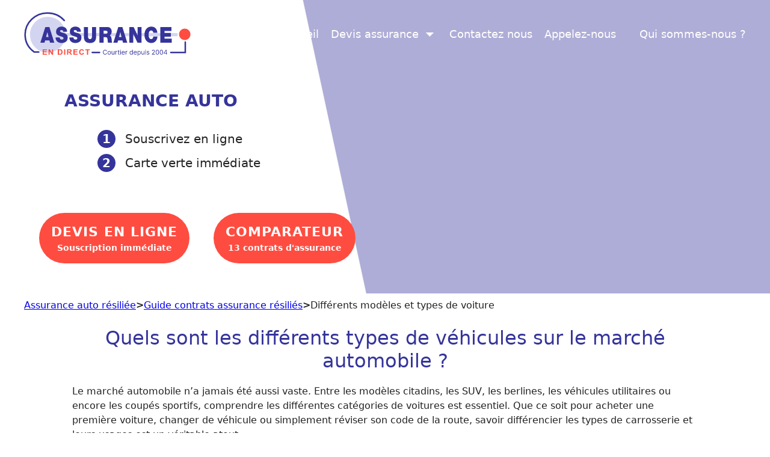

--- FILE ---
content_type: text/html; charset=UTF-8
request_url: https://www.assuranceendirect.com/automobile-les-differents-types.html
body_size: 43164
content:
<!DOCTYPE html>
<html lang="fr-FR">
<head><meta charset="UTF-8"><script>if(navigator.userAgent.match(/MSIE|Internet Explorer/i)||navigator.userAgent.match(/Trident\/7\..*?rv:11/i)){var href=document.location.href;if(!href.match(/[?&]nowprocket/)){if(href.indexOf("?")==-1){if(href.indexOf("#")==-1){document.location.href=href+"?nowprocket=1"}else{document.location.href=href.replace("#","?nowprocket=1#")}}else{if(href.indexOf("#")==-1){document.location.href=href+"&nowprocket=1"}else{document.location.href=href.replace("#","&nowprocket=1#")}}}}</script><script>(()=>{class RocketLazyLoadScripts{constructor(){this.v="2.0.4",this.userEvents=["keydown","keyup","mousedown","mouseup","mousemove","mouseover","mouseout","touchmove","touchstart","touchend","touchcancel","wheel","click","dblclick","input"],this.attributeEvents=["onblur","onclick","oncontextmenu","ondblclick","onfocus","onmousedown","onmouseenter","onmouseleave","onmousemove","onmouseout","onmouseover","onmouseup","onmousewheel","onscroll","onsubmit"]}async t(){this.i(),this.o(),/iP(ad|hone)/.test(navigator.userAgent)&&this.h(),this.u(),this.l(this),this.m(),this.k(this),this.p(this),this._(),await Promise.all([this.R(),this.L()]),this.lastBreath=Date.now(),this.S(this),this.P(),this.D(),this.O(),this.M(),await this.C(this.delayedScripts.normal),await this.C(this.delayedScripts.defer),await this.C(this.delayedScripts.async),await this.T(),await this.F(),await this.j(),await this.A(),window.dispatchEvent(new Event("rocket-allScriptsLoaded")),this.everythingLoaded=!0,this.lastTouchEnd&&await new Promise(t=>setTimeout(t,500-Date.now()+this.lastTouchEnd)),this.I(),this.H(),this.U(),this.W()}i(){this.CSPIssue=sessionStorage.getItem("rocketCSPIssue"),document.addEventListener("securitypolicyviolation",t=>{this.CSPIssue||"script-src-elem"!==t.violatedDirective||"data"!==t.blockedURI||(this.CSPIssue=!0,sessionStorage.setItem("rocketCSPIssue",!0))},{isRocket:!0})}o(){window.addEventListener("pageshow",t=>{this.persisted=t.persisted,this.realWindowLoadedFired=!0},{isRocket:!0}),window.addEventListener("pagehide",()=>{this.onFirstUserAction=null},{isRocket:!0})}h(){let t;function e(e){t=e}window.addEventListener("touchstart",e,{isRocket:!0}),window.addEventListener("touchend",function i(o){o.changedTouches[0]&&t.changedTouches[0]&&Math.abs(o.changedTouches[0].pageX-t.changedTouches[0].pageX)<10&&Math.abs(o.changedTouches[0].pageY-t.changedTouches[0].pageY)<10&&o.timeStamp-t.timeStamp<200&&(window.removeEventListener("touchstart",e,{isRocket:!0}),window.removeEventListener("touchend",i,{isRocket:!0}),"INPUT"===o.target.tagName&&"text"===o.target.type||(o.target.dispatchEvent(new TouchEvent("touchend",{target:o.target,bubbles:!0})),o.target.dispatchEvent(new MouseEvent("mouseover",{target:o.target,bubbles:!0})),o.target.dispatchEvent(new PointerEvent("click",{target:o.target,bubbles:!0,cancelable:!0,detail:1,clientX:o.changedTouches[0].clientX,clientY:o.changedTouches[0].clientY})),event.preventDefault()))},{isRocket:!0})}q(t){this.userActionTriggered||("mousemove"!==t.type||this.firstMousemoveIgnored?"keyup"===t.type||"mouseover"===t.type||"mouseout"===t.type||(this.userActionTriggered=!0,this.onFirstUserAction&&this.onFirstUserAction()):this.firstMousemoveIgnored=!0),"click"===t.type&&t.preventDefault(),t.stopPropagation(),t.stopImmediatePropagation(),"touchstart"===this.lastEvent&&"touchend"===t.type&&(this.lastTouchEnd=Date.now()),"click"===t.type&&(this.lastTouchEnd=0),this.lastEvent=t.type,t.composedPath&&t.composedPath()[0].getRootNode()instanceof ShadowRoot&&(t.rocketTarget=t.composedPath()[0]),this.savedUserEvents.push(t)}u(){this.savedUserEvents=[],this.userEventHandler=this.q.bind(this),this.userEvents.forEach(t=>window.addEventListener(t,this.userEventHandler,{passive:!1,isRocket:!0})),document.addEventListener("visibilitychange",this.userEventHandler,{isRocket:!0})}U(){this.userEvents.forEach(t=>window.removeEventListener(t,this.userEventHandler,{passive:!1,isRocket:!0})),document.removeEventListener("visibilitychange",this.userEventHandler,{isRocket:!0}),this.savedUserEvents.forEach(t=>{(t.rocketTarget||t.target).dispatchEvent(new window[t.constructor.name](t.type,t))})}m(){const t="return false",e=Array.from(this.attributeEvents,t=>"data-rocket-"+t),i="["+this.attributeEvents.join("],[")+"]",o="[data-rocket-"+this.attributeEvents.join("],[data-rocket-")+"]",s=(e,i,o)=>{o&&o!==t&&(e.setAttribute("data-rocket-"+i,o),e["rocket"+i]=new Function("event",o),e.setAttribute(i,t))};new MutationObserver(t=>{for(const n of t)"attributes"===n.type&&(n.attributeName.startsWith("data-rocket-")||this.everythingLoaded?n.attributeName.startsWith("data-rocket-")&&this.everythingLoaded&&this.N(n.target,n.attributeName.substring(12)):s(n.target,n.attributeName,n.target.getAttribute(n.attributeName))),"childList"===n.type&&n.addedNodes.forEach(t=>{if(t.nodeType===Node.ELEMENT_NODE)if(this.everythingLoaded)for(const i of[t,...t.querySelectorAll(o)])for(const t of i.getAttributeNames())e.includes(t)&&this.N(i,t.substring(12));else for(const e of[t,...t.querySelectorAll(i)])for(const t of e.getAttributeNames())this.attributeEvents.includes(t)&&s(e,t,e.getAttribute(t))})}).observe(document,{subtree:!0,childList:!0,attributeFilter:[...this.attributeEvents,...e]})}I(){this.attributeEvents.forEach(t=>{document.querySelectorAll("[data-rocket-"+t+"]").forEach(e=>{this.N(e,t)})})}N(t,e){const i=t.getAttribute("data-rocket-"+e);i&&(t.setAttribute(e,i),t.removeAttribute("data-rocket-"+e))}k(t){Object.defineProperty(HTMLElement.prototype,"onclick",{get(){return this.rocketonclick||null},set(e){this.rocketonclick=e,this.setAttribute(t.everythingLoaded?"onclick":"data-rocket-onclick","this.rocketonclick(event)")}})}S(t){function e(e,i){let o=e[i];e[i]=null,Object.defineProperty(e,i,{get:()=>o,set(s){t.everythingLoaded?o=s:e["rocket"+i]=o=s}})}e(document,"onreadystatechange"),e(window,"onload"),e(window,"onpageshow");try{Object.defineProperty(document,"readyState",{get:()=>t.rocketReadyState,set(e){t.rocketReadyState=e},configurable:!0}),document.readyState="loading"}catch(t){console.log("WPRocket DJE readyState conflict, bypassing")}}l(t){this.originalAddEventListener=EventTarget.prototype.addEventListener,this.originalRemoveEventListener=EventTarget.prototype.removeEventListener,this.savedEventListeners=[],EventTarget.prototype.addEventListener=function(e,i,o){o&&o.isRocket||!t.B(e,this)&&!t.userEvents.includes(e)||t.B(e,this)&&!t.userActionTriggered||e.startsWith("rocket-")||t.everythingLoaded?t.originalAddEventListener.call(this,e,i,o):(t.savedEventListeners.push({target:this,remove:!1,type:e,func:i,options:o}),"mouseenter"!==e&&"mouseleave"!==e||t.originalAddEventListener.call(this,e,t.savedUserEvents.push,o))},EventTarget.prototype.removeEventListener=function(e,i,o){o&&o.isRocket||!t.B(e,this)&&!t.userEvents.includes(e)||t.B(e,this)&&!t.userActionTriggered||e.startsWith("rocket-")||t.everythingLoaded?t.originalRemoveEventListener.call(this,e,i,o):t.savedEventListeners.push({target:this,remove:!0,type:e,func:i,options:o})}}J(t,e){this.savedEventListeners=this.savedEventListeners.filter(i=>{let o=i.type,s=i.target||window;return e!==o||t!==s||(this.B(o,s)&&(i.type="rocket-"+o),this.$(i),!1)})}H(){EventTarget.prototype.addEventListener=this.originalAddEventListener,EventTarget.prototype.removeEventListener=this.originalRemoveEventListener,this.savedEventListeners.forEach(t=>this.$(t))}$(t){t.remove?this.originalRemoveEventListener.call(t.target,t.type,t.func,t.options):this.originalAddEventListener.call(t.target,t.type,t.func,t.options)}p(t){let e;function i(e){return t.everythingLoaded?e:e.split(" ").map(t=>"load"===t||t.startsWith("load.")?"rocket-jquery-load":t).join(" ")}function o(o){function s(e){const s=o.fn[e];o.fn[e]=o.fn.init.prototype[e]=function(){return this[0]===window&&t.userActionTriggered&&("string"==typeof arguments[0]||arguments[0]instanceof String?arguments[0]=i(arguments[0]):"object"==typeof arguments[0]&&Object.keys(arguments[0]).forEach(t=>{const e=arguments[0][t];delete arguments[0][t],arguments[0][i(t)]=e})),s.apply(this,arguments),this}}if(o&&o.fn&&!t.allJQueries.includes(o)){const e={DOMContentLoaded:[],"rocket-DOMContentLoaded":[]};for(const t in e)document.addEventListener(t,()=>{e[t].forEach(t=>t())},{isRocket:!0});o.fn.ready=o.fn.init.prototype.ready=function(i){function s(){parseInt(o.fn.jquery)>2?setTimeout(()=>i.bind(document)(o)):i.bind(document)(o)}return"function"==typeof i&&(t.realDomReadyFired?!t.userActionTriggered||t.fauxDomReadyFired?s():e["rocket-DOMContentLoaded"].push(s):e.DOMContentLoaded.push(s)),o([])},s("on"),s("one"),s("off"),t.allJQueries.push(o)}e=o}t.allJQueries=[],o(window.jQuery),Object.defineProperty(window,"jQuery",{get:()=>e,set(t){o(t)}})}P(){const t=new Map;document.write=document.writeln=function(e){const i=document.currentScript,o=document.createRange(),s=i.parentElement;let n=t.get(i);void 0===n&&(n=i.nextSibling,t.set(i,n));const c=document.createDocumentFragment();o.setStart(c,0),c.appendChild(o.createContextualFragment(e)),s.insertBefore(c,n)}}async R(){return new Promise(t=>{this.userActionTriggered?t():this.onFirstUserAction=t})}async L(){return new Promise(t=>{document.addEventListener("DOMContentLoaded",()=>{this.realDomReadyFired=!0,t()},{isRocket:!0})})}async j(){return this.realWindowLoadedFired?Promise.resolve():new Promise(t=>{window.addEventListener("load",t,{isRocket:!0})})}M(){this.pendingScripts=[];this.scriptsMutationObserver=new MutationObserver(t=>{for(const e of t)e.addedNodes.forEach(t=>{"SCRIPT"!==t.tagName||t.noModule||t.isWPRocket||this.pendingScripts.push({script:t,promise:new Promise(e=>{const i=()=>{const i=this.pendingScripts.findIndex(e=>e.script===t);i>=0&&this.pendingScripts.splice(i,1),e()};t.addEventListener("load",i,{isRocket:!0}),t.addEventListener("error",i,{isRocket:!0}),setTimeout(i,1e3)})})})}),this.scriptsMutationObserver.observe(document,{childList:!0,subtree:!0})}async F(){await this.X(),this.pendingScripts.length?(await this.pendingScripts[0].promise,await this.F()):this.scriptsMutationObserver.disconnect()}D(){this.delayedScripts={normal:[],async:[],defer:[]},document.querySelectorAll("script[type$=rocketlazyloadscript]").forEach(t=>{t.hasAttribute("data-rocket-src")?t.hasAttribute("async")&&!1!==t.async?this.delayedScripts.async.push(t):t.hasAttribute("defer")&&!1!==t.defer||"module"===t.getAttribute("data-rocket-type")?this.delayedScripts.defer.push(t):this.delayedScripts.normal.push(t):this.delayedScripts.normal.push(t)})}async _(){await this.L();let t=[];document.querySelectorAll("script[type$=rocketlazyloadscript][data-rocket-src]").forEach(e=>{let i=e.getAttribute("data-rocket-src");if(i&&!i.startsWith("data:")){i.startsWith("//")&&(i=location.protocol+i);try{const o=new URL(i).origin;o!==location.origin&&t.push({src:o,crossOrigin:e.crossOrigin||"module"===e.getAttribute("data-rocket-type")})}catch(t){}}}),t=[...new Map(t.map(t=>[JSON.stringify(t),t])).values()],this.Y(t,"preconnect")}async G(t){if(await this.K(),!0!==t.noModule||!("noModule"in HTMLScriptElement.prototype))return new Promise(e=>{let i;function o(){(i||t).setAttribute("data-rocket-status","executed"),e()}try{if(navigator.userAgent.includes("Firefox/")||""===navigator.vendor||this.CSPIssue)i=document.createElement("script"),[...t.attributes].forEach(t=>{let e=t.nodeName;"type"!==e&&("data-rocket-type"===e&&(e="type"),"data-rocket-src"===e&&(e="src"),i.setAttribute(e,t.nodeValue))}),t.text&&(i.text=t.text),t.nonce&&(i.nonce=t.nonce),i.hasAttribute("src")?(i.addEventListener("load",o,{isRocket:!0}),i.addEventListener("error",()=>{i.setAttribute("data-rocket-status","failed-network"),e()},{isRocket:!0}),setTimeout(()=>{i.isConnected||e()},1)):(i.text=t.text,o()),i.isWPRocket=!0,t.parentNode.replaceChild(i,t);else{const i=t.getAttribute("data-rocket-type"),s=t.getAttribute("data-rocket-src");i?(t.type=i,t.removeAttribute("data-rocket-type")):t.removeAttribute("type"),t.addEventListener("load",o,{isRocket:!0}),t.addEventListener("error",i=>{this.CSPIssue&&i.target.src.startsWith("data:")?(console.log("WPRocket: CSP fallback activated"),t.removeAttribute("src"),this.G(t).then(e)):(t.setAttribute("data-rocket-status","failed-network"),e())},{isRocket:!0}),s?(t.fetchPriority="high",t.removeAttribute("data-rocket-src"),t.src=s):t.src="data:text/javascript;base64,"+window.btoa(unescape(encodeURIComponent(t.text)))}}catch(i){t.setAttribute("data-rocket-status","failed-transform"),e()}});t.setAttribute("data-rocket-status","skipped")}async C(t){const e=t.shift();return e?(e.isConnected&&await this.G(e),this.C(t)):Promise.resolve()}O(){this.Y([...this.delayedScripts.normal,...this.delayedScripts.defer,...this.delayedScripts.async],"preload")}Y(t,e){this.trash=this.trash||[];let i=!0;var o=document.createDocumentFragment();t.forEach(t=>{const s=t.getAttribute&&t.getAttribute("data-rocket-src")||t.src;if(s&&!s.startsWith("data:")){const n=document.createElement("link");n.href=s,n.rel=e,"preconnect"!==e&&(n.as="script",n.fetchPriority=i?"high":"low"),t.getAttribute&&"module"===t.getAttribute("data-rocket-type")&&(n.crossOrigin=!0),t.crossOrigin&&(n.crossOrigin=t.crossOrigin),t.integrity&&(n.integrity=t.integrity),t.nonce&&(n.nonce=t.nonce),o.appendChild(n),this.trash.push(n),i=!1}}),document.head.appendChild(o)}W(){this.trash.forEach(t=>t.remove())}async T(){try{document.readyState="interactive"}catch(t){}this.fauxDomReadyFired=!0;try{await this.K(),this.J(document,"readystatechange"),document.dispatchEvent(new Event("rocket-readystatechange")),await this.K(),document.rocketonreadystatechange&&document.rocketonreadystatechange(),await this.K(),this.J(document,"DOMContentLoaded"),document.dispatchEvent(new Event("rocket-DOMContentLoaded")),await this.K(),this.J(window,"DOMContentLoaded"),window.dispatchEvent(new Event("rocket-DOMContentLoaded"))}catch(t){console.error(t)}}async A(){try{document.readyState="complete"}catch(t){}try{await this.K(),this.J(document,"readystatechange"),document.dispatchEvent(new Event("rocket-readystatechange")),await this.K(),document.rocketonreadystatechange&&document.rocketonreadystatechange(),await this.K(),this.J(window,"load"),window.dispatchEvent(new Event("rocket-load")),await this.K(),window.rocketonload&&window.rocketonload(),await this.K(),this.allJQueries.forEach(t=>t(window).trigger("rocket-jquery-load")),await this.K(),this.J(window,"pageshow");const t=new Event("rocket-pageshow");t.persisted=this.persisted,window.dispatchEvent(t),await this.K(),window.rocketonpageshow&&window.rocketonpageshow({persisted:this.persisted})}catch(t){console.error(t)}}async K(){Date.now()-this.lastBreath>45&&(await this.X(),this.lastBreath=Date.now())}async X(){return document.hidden?new Promise(t=>setTimeout(t)):new Promise(t=>requestAnimationFrame(t))}B(t,e){return e===document&&"readystatechange"===t||(e===document&&"DOMContentLoaded"===t||(e===window&&"DOMContentLoaded"===t||(e===window&&"load"===t||e===window&&"pageshow"===t)))}static run(){(new RocketLazyLoadScripts).t()}}RocketLazyLoadScripts.run()})();</script>
	
	<meta name='robots' content='index, follow, max-image-preview:large, max-snippet:-1, max-video-preview:-1' />
<meta name="viewport" content="width=device-width, initial-scale=1">
	
	<title>Type de voiture : catégories, usages et conseils d’achat</title>
<link data-rocket-prefetch href="https://www.clarity.ms" rel="dns-prefetch">
<link data-rocket-prefetch href="https://www.googletagmanager.com" rel="dns-prefetch">
<link data-rocket-prefetch href="https://widget.trustpilot.com" rel="dns-prefetch">
<style id="wpr-usedcss">img:is([sizes=auto i],[sizes^="auto," i]){contain-intrinsic-size:3000px 1500px}img[width][height]{content-visibility:auto}.site-footer{content-visibility:auto;contain-intrinsic-size:429px}@media(min-width:768px){.site-footer{contain-intrinsic-size:232px}}:root{--wp-block-synced-color:#7a00df;--wp-block-synced-color--rgb:122,0,223;--wp-bound-block-color:var(--wp-block-synced-color);--wp-editor-canvas-background:#ddd;--wp-admin-theme-color:#007cba;--wp-admin-theme-color--rgb:0,124,186;--wp-admin-theme-color-darker-10:#006ba1;--wp-admin-theme-color-darker-10--rgb:0,107,160.5;--wp-admin-theme-color-darker-20:#005a87;--wp-admin-theme-color-darker-20--rgb:0,90,135;--wp-admin-border-width-focus:2px}@media (min-resolution:192dpi){:root{--wp-admin-border-width-focus:1.5px}}.wp-element-button{cursor:pointer}:root{--wp--preset--font-size--normal:16px;--wp--preset--font-size--huge:42px}.has-text-align-center{text-align:center}.aligncenter{clear:both}.screen-reader-text{border:0;clip-path:inset(50%);height:1px;margin:-1px;overflow:hidden;padding:0;position:absolute;width:1px;word-wrap:normal!important}.screen-reader-text:focus{background-color:#ddd;clip-path:none;color:#444;display:block;font-size:1em;height:auto;left:5px;line-height:normal;padding:15px 23px 14px;text-decoration:none;top:5px;width:auto;z-index:100000}html :where(.has-border-color){border-style:solid}html :where([style*=border-top-color]){border-top-style:solid}html :where([style*=border-right-color]){border-right-style:solid}html :where([style*=border-bottom-color]){border-bottom-style:solid}html :where([style*=border-left-color]){border-left-style:solid}html :where([style*=border-width]){border-style:solid}html :where([style*=border-top-width]){border-top-style:solid}html :where([style*=border-right-width]){border-right-style:solid}html :where([style*=border-bottom-width]){border-bottom-style:solid}html :where([style*=border-left-width]){border-left-style:solid}html :where(img[class*=wp-image-]){height:auto;max-width:100%}:where(figure){margin:0 0 1em}html :where(.is-position-sticky){--wp-admin--admin-bar--position-offset:var(--wp-admin--admin-bar--height,0px)}@media screen and (max-width:600px){html :where(.is-position-sticky){--wp-admin--admin-bar--position-offset:0px}}.wp-block-button__link{align-content:center;box-sizing:border-box;cursor:pointer;display:inline-block;height:100%;text-align:center;word-break:break-word}.wp-block-button__link.aligncenter{text-align:center}:where(.wp-block-button__link){border-radius:9999px;box-shadow:none;padding:calc(.667em + 2px) calc(1.333em + 2px);text-decoration:none}.wp-block-button[style*=text-decoration] .wp-block-button__link{text-decoration:inherit}:root :where(.wp-block-button .wp-block-button__link.is-style-outline),:root :where(.wp-block-button.is-style-outline>.wp-block-button__link){border:2px solid;padding:.667em 1.333em}:root :where(.wp-block-button .wp-block-button__link.is-style-outline:not(.has-text-color)),:root :where(.wp-block-button.is-style-outline>.wp-block-button__link:not(.has-text-color)){color:currentColor}:root :where(.wp-block-button .wp-block-button__link.is-style-outline:not(.has-background)),:root :where(.wp-block-button.is-style-outline>.wp-block-button__link:not(.has-background)){background-color:initial;background-image:none}h1:where(.wp-block-heading).has-background,h2:where(.wp-block-heading).has-background,h3:where(.wp-block-heading).has-background{padding:1.25em 2.375em}.wp-block-image>a,.wp-block-image>figure>a{display:inline-block}.wp-block-image img{box-sizing:border-box;height:auto;max-width:100%;vertical-align:bottom}@media not (prefers-reduced-motion){.wp-block-image img.hide{visibility:hidden}.wp-block-image img.show{animation:.4s show-content-image}}.wp-block-image[style*=border-radius] img,.wp-block-image[style*=border-radius]>a{border-radius:inherit}.wp-block-image.aligncenter{text-align:center}.wp-block-image.alignfull>a,.wp-block-image.alignwide>a{width:100%}.wp-block-image.alignfull img,.wp-block-image.alignwide img{height:auto;width:100%}.wp-block-image .aligncenter,.wp-block-image.aligncenter{display:table}.wp-block-image .aligncenter>figcaption,.wp-block-image.aligncenter>figcaption{caption-side:bottom;display:table-caption}.wp-block-image .aligncenter{margin-left:auto;margin-right:auto}.wp-block-image :where(figcaption){margin-bottom:1em;margin-top:.5em}:root :where(.wp-block-image.is-style-rounded img,.wp-block-image .is-style-rounded img){border-radius:9999px}.wp-block-image figure{margin:0}@keyframes show-content-image{0%{visibility:hidden}99%{visibility:hidden}to{visibility:visible}}ol,ul{box-sizing:border-box}:root :where(.wp-block-list.has-background){padding:1.25em 2.375em}.wp-block-buttons{box-sizing:border-box}.wp-block-buttons>.wp-block-button{display:inline-block;margin:0}.wp-block-buttons.aligncenter{text-align:center}.wp-block-buttons:not(.is-content-justification-space-between,.is-content-justification-right,.is-content-justification-left,.is-content-justification-center) .wp-block-button.aligncenter{margin-left:auto;margin-right:auto;width:100%}.wp-block-buttons[style*=text-decoration] .wp-block-button,.wp-block-buttons[style*=text-decoration] .wp-block-button__link{text-decoration:inherit}.wp-block-buttons .wp-block-button__link{width:100%}.wp-block-button.aligncenter{text-align:center}.wp-block-columns{box-sizing:border-box;display:flex;flex-wrap:wrap!important}@media (min-width:782px){.wp-block-columns{flex-wrap:nowrap!important}}.wp-block-columns{align-items:normal!important}.wp-block-columns.are-vertically-aligned-center{align-items:center}@media (max-width:781px){.wp-block-columns:not(.is-not-stacked-on-mobile)>.wp-block-column{flex-basis:100%!important}}@media (min-width:782px){.wp-block-columns:not(.is-not-stacked-on-mobile)>.wp-block-column{flex-basis:0;flex-grow:1}.wp-block-columns:not(.is-not-stacked-on-mobile)>.wp-block-column[style*=flex-basis]{flex-grow:0}}:where(.wp-block-columns){margin-bottom:1.75em}:where(.wp-block-columns.has-background){padding:1.25em 2.375em}.wp-block-column{flex-grow:1;min-width:0;overflow-wrap:break-word;word-break:break-word}.wp-block-column.is-vertically-aligned-center{align-self:center}.wp-block-column.is-vertically-aligned-center{width:100%}.wp-block-group{box-sizing:border-box}:where(.wp-block-group.wp-block-group-is-layout-constrained){position:relative}:root :where(p.has-background){padding:1.25em 2.375em}:where(p.has-text-color:not(.has-link-color)) a{color:inherit}.wp-block-quote{box-sizing:border-box;overflow-wrap:break-word}.wp-block-spacer{clear:both}.wp-elements-4030ee91d330c67d76c17babf8e918d5 a:where(:not(.wp-element-button)){color:var(--wp--preset--color--base-3)}.wp-elements-2d0e2a06abb66e998a1bc7b3fc19d6f5 a:where(:not(.wp-element-button)){color:var(--wp--preset--color--base-3)}.wp-block-button__link{color:#fff;background-color:#32373c;border-radius:9999px;box-shadow:none;text-decoration:none;padding:calc(.667em + 2px) calc(1.333em + 2px);font-size:1.125em}:root{--aed-form-primary:#0073aa;--aed-form-primary-hover:#005a87;--aed-form-primary-light:#e8f4fc;--aed-form-success:#46b450;--aed-form-error:#dc3232;--aed-form-warning:#ffb900;--aed-form-border:#ddd;--aed-form-border-focus:#0073aa;--aed-form-bg:#fff;--aed-form-text:#333;--aed-form-text-light:#666;--aed-form-placeholder:#999;--aed-form-radius:4px;--aed-form-shadow:0 1px 3px rgba(0, 0, 0, .1);--aed-form-transition:all 0.2s ease;--aed-stepper-color:#00a0d2;--aed-stepper-inactive:#ccc;--aed-stepper-size:40px}.aed-form{font-family:-apple-system,BlinkMacSystemFont,"Segoe UI",Roboto,Oxygen-Sans,Ubuntu,Cantarell,"Helvetica Neue",sans-serif;font-size:16px;line-height:1.5;color:var(--aed-form-text)}.aed-form-row{margin-bottom:20px;padding:0 10px;box-sizing:border-box}.aed-form-row:last-child{margin-bottom:0}.aed-form-field{width:100%;padding:10px 14px;font-size:15px;line-height:1.5;color:var(--aed-form-text);background-color:var(--aed-form-bg);border:1px solid var(--aed-form-border);border-radius:var(--aed-form-radius);transition:var(--aed-form-transition);-webkit-appearance:none;appearance:none}.aed-form-field:focus{outline:0;border-color:var(--aed-form-border-focus);box-shadow:0 0 0 3px rgba(0,115,170,.15)}.aed-form-field::placeholder{color:var(--aed-form-placeholder);opacity:1}.aed-form-field:disabled{background-color:#f5f5f5;cursor:not-allowed;opacity:.7}textarea.aed-form-field{min-height:120px;resize:vertical}select.aed-form-field{cursor:pointer;background-image:url("data:image/svg+xml,%3Csvg xmlns='http://www.w3.org/2000/svg' width='12' height='12' viewBox='0 0 12 12'%3E%3Cpath fill='%23333' d='M6 8L1 3h10z'/%3E%3C/svg%3E");background-repeat:no-repeat;background-position:right 12px center;padding-right:36px}select.aed-form-field::-ms-expand{display:none}input[type=file].aed-form-field{padding:8px;cursor:pointer}input[type=file].aed-form-field::file-selector-button{padding:8px 16px;margin-right:12px;background:var(--aed-form-primary);color:#fff;border:none;border-radius:var(--aed-form-radius);cursor:pointer;font-size:14px;transition:var(--aed-form-transition)}input[type=file].aed-form-field::file-selector-button:hover{background:var(--aed-form-primary-hover)}.aed-form-options{display:flex;flex-direction:column;gap:10px}.aed-form-option{display:flex;align-items:flex-start;cursor:pointer;user-select:none}.aed-form-option input[type=checkbox],.aed-form-option input[type=radio]{position:absolute;opacity:0;width:0;height:0}.aed-form-row.aed-has-error .aed-form-field{border-color:var(--aed-form-error)}.aed-form-row.aed-has-error .aed-form-field:focus{box-shadow:0 0 0 3px rgba(220,50,50,.15)}.aed-field-error{display:block;margin-top:6px;font-size:13px;color:var(--aed-form-error)}.aed-field-error::before{content:'⚠ '}.aed-submit-btn{display:inline-flex;align-items:center;justify-content:center;gap:8px;padding:12px 28px;font-size:16px;font-weight:600;color:#fff;background-color:var(--aed-form-primary);border:none;border-radius:var(--aed-form-radius);cursor:pointer;transition:var(--aed-form-transition);-webkit-appearance:none;appearance:none}.aed-submit-btn:hover{background-color:var(--aed-form-primary-hover)}.aed-submit-btn:focus{outline:0;box-shadow:0 0 0 3px rgba(0,115,170,.3)}.aed-submit-btn:disabled{opacity:.7;cursor:not-allowed}.aed-form-message{padding:15px 20px;margin-bottom:20px;border-radius:var(--aed-form-radius);font-size:15px;line-height:1.5}.aed-form-message ul{margin:10px 0 0;padding-left:20px}.aed-form-message li{margin-bottom:5px}.aed-form-message li:last-child{margin-bottom:0}.aed-form-multistep{position:relative}.aed-stepper-step{display:flex;align-items:center;position:relative}.aed-stepper-line{width:80px;height:3px;background:var(--aed-stepper-inactive);margin:0 -1px;transition:background .3s ease;position:relative;z-index:1}.aed-stepper-line.completed{background:var(--aed-stepper-color)}.aed-form-step{display:none;animation:.4s aed-fadeIn}.aed-form-step.aed-step-active{display:block}@keyframes aed-fadeIn{from{opacity:0;transform:translateY(15px)}to{opacity:1;transform:translateY(0)}}.aed-step-prev{color:var(--aed-form-text);background:#f0f0f0}.aed-step-prev:hover{background:#e0e0e0}.aed-step-next{color:#fff;background:var(--aed-stepper-color)}.aed-step-next:hover{background:#0090c0;transform:translateX(3px)}.aed-step-validation-error{background:#fff3cd;border:1px solid #ffc107;color:#856404;padding:12px 16px;border-radius:6px;margin-bottom:20px;font-size:14px}.aed-step-validation-error::before{content:'⚠️ '}.aed-form-row.aed-conditional-hidden{display:none!important}.aed-form-row.aed-conditional-visible{display:block;animation:.3s aed-fadeIn}.aed-file-upload{position:relative}.aed-file-upload-area{display:flex;flex-direction:column;align-items:center;justify-content:center;padding:30px 20px;border:2px dashed var(--aed-form-border);border-radius:var(--aed-form-radius);background:#fafafa;cursor:pointer;transition:var(--aed-form-transition)}.aed-file-upload-area:hover{border-color:var(--aed-form-primary);background:#f0f7fc}.aed-file-upload-area.aed-drag-over{border-color:var(--aed-form-primary);background:#e8f4fc}.aed-file-upload input[type=file]{position:absolute;top:0;left:0;width:100%;height:100%;opacity:0;cursor:pointer}.aed-file-list{margin-top:15px}.aed-file-item{display:flex;align-items:center;justify-content:space-between;padding:10px 12px;margin-bottom:8px;background:#f5f5f5;border-radius:var(--aed-form-radius)}.aed-file-item:last-child{margin-bottom:0}.aed-file-info{display:flex;align-items:center;gap:10px}.aed-file-icon{font-size:20px;color:var(--aed-form-text-light)}.aed-file-name{font-size:14px;max-width:200px;overflow:hidden;text-overflow:ellipsis;white-space:nowrap}.aed-file-size{font-size:12px;color:var(--aed-form-text-light)}.aed-file-remove{padding:5px;background:0 0;border:none;color:var(--aed-form-error);cursor:pointer;opacity:.7;transition:var(--aed-form-transition)}.aed-file-remove:hover{opacity:1}@media (max-width:768px){.aed-form{font-size:15px}.aed-form-field{padding:10px 12px;font-size:16px}.aed-submit-btn{width:100%;padding:14px 20px}.aed-stepper-line{width:40px}.aed-file-upload-area{padding:20px 15px}.aed-file-name{max-width:150px}}@media (max-width:480px){.aed-stepper-line{width:25px}.aed-form-message{padding:12px 15px;font-size:14px}}.aed-form-field:focus-visible{outline:2px solid var(--aed-form-primary);outline-offset:2px}.aed-submit-btn:focus-visible{outline:2px solid var(--aed-form-primary);outline-offset:2px}@media (prefers-reduced-motion:reduce){.aed-form *,.aed-form ::after,.aed-form ::before{animation-duration:0s!important;animation-iteration-count:1!important;transition-duration:0s!important}}.footer-widgets-container{padding:40px}.inside-footer-widgets{display:flex}.inside-footer-widgets>div{flex:1 1 0}.site-footer .footer-widgets-container .inner-padding{padding:0 0 0 40px}.site-footer .footer-widgets-container .inside-footer-widgets{margin-left:-40px}.footer-bar-active .footer-bar .widget{padding:0}.footer-bar .widget_nav_menu>div>ul{display:flex;align-items:center;flex-wrap:wrap}.footer-bar .widget_nav_menu li{margin:0 10px;padding:0}.footer-bar .widget_nav_menu li:first-child{margin-left:0}.footer-bar .widget_nav_menu li:last-child{margin-right:0}.footer-bar .widget_nav_menu li ul{display:none}.footer-bar-align-right .copyright-bar{order:-20;margin-right:auto}.site-footer:not(.footer-bar-active) .copyright-bar{margin:0 auto}@media (max-width:768px){.inside-footer-widgets{flex-direction:column}.inside-footer-widgets>div:not(:last-child){margin-bottom:40px}.site-footer .footer-widgets .footer-widgets-container .inside-footer-widgets{margin:0}.site-footer .footer-widgets .footer-widgets-container .inner-padding{padding:0}.footer-bar-active .inside-site-info{flex-direction:column}.footer-bar-active .footer-bar{margin-bottom:10px}.footer-bar .widget_nav_menu>div>ul{justify-content:center}.footer-bar .widget_nav_menu li{padding:5px 0}.footer-bar .widget_nav_menu li:first-child{margin-left:10px}.footer-bar .widget_nav_menu li:last-child{margin-right:10px}.footer-bar-align-right .copyright-bar{order:unset;margin-right:0}}blockquote,body,fieldset,figure,h1,h2,h3,html,iframe,legend,li,ol,p,textarea,ul{margin:0;padding:0;border:0}html{font-family:sans-serif;-webkit-text-size-adjust:100%;-ms-text-size-adjust:100%;-webkit-font-smoothing:antialiased;-moz-osx-font-smoothing:grayscale}main{display:block}progress{vertical-align:baseline}html{box-sizing:border-box}*,::after,::before{box-sizing:inherit}button,input,optgroup,select,textarea{font-family:inherit;font-size:100%;margin:0}[type=search]{-webkit-appearance:textfield;outline-offset:-2px}[type=search]::-webkit-search-decoration{-webkit-appearance:none}::-moz-focus-inner{border-style:none;padding:0}body,button,input,select,textarea{font-family:-apple-system,system-ui,BlinkMacSystemFont,"Segoe UI",Helvetica,Arial,sans-serif,"Apple Color Emoji","Segoe UI Emoji","Segoe UI Symbol";font-weight:400;text-transform:none;font-size:17px;line-height:1.5}p{margin-bottom:1.5em}h1,h2,h3{font-family:inherit;font-size:100%;font-style:inherit;font-weight:inherit}blockquote{border-left:5px solid rgba(0,0,0,.05);padding:20px;font-size:1.2em;font-style:italic;margin:0 0 1.5em;position:relative}blockquote p:last-child{margin:0}table{border:1px solid rgba(0,0,0,.1)}table{border-collapse:separate;border-spacing:0;border-width:1px 0 0 1px;margin:0 0 1.5em;width:100%}fieldset{padding:0;border:0;min-width:inherit}fieldset legend{padding:0;margin-bottom:1.5em}h1{font-size:42px;margin-bottom:20px;line-height:1.2em;font-weight:400;text-transform:none}h2{font-size:35px;margin-bottom:20px;line-height:1.2em;font-weight:400;text-transform:none}h3{font-size:29px;margin-bottom:20px;line-height:1.2em;font-weight:400;text-transform:none}ol,ul{margin:0 0 1.5em 3em}ul{list-style:disc}ol{list-style:decimal}li>ol,li>ul{margin-bottom:0;margin-left:1.5em}b,strong{font-weight:700}em,i{font-style:italic}address{margin:0 0 1.5em}figure{margin:0}table{margin:0 0 1.5em;width:100%}img{height:auto;max-width:100%}button,input[type=button],input[type=submit]{background:#55555e;color:#fff;border:1px solid transparent;cursor:pointer;-webkit-appearance:button;padding:10px 20px}input[type=email],input[type=number],input[type=search],input[type=tel],input[type=text],input[type=url],select,textarea{border:1px solid;border-radius:0;padding:10px 15px;max-width:100%}textarea{width:100%}a,button,input{transition:color .1s ease-in-out,background-color .1s ease-in-out}a{text-decoration:none}.button,.wp-block-button .wp-block-button__link{padding:10px 20px;display:inline-block}.wp-block-button .wp-block-button__link{font-size:inherit;line-height:inherit}.using-mouse :focus{outline:0}.using-mouse ::-moz-focus-inner{border:0}.aligncenter{clear:both;display:block;margin:0 auto}.size-full{max-width:100%;height:auto}.no-sidebar .entry-content .alignfull{margin-left:calc(-100vw / 2 + 100% / 2);margin-right:calc(-100vw / 2 + 100% / 2);max-width:100vw;width:auto}.screen-reader-text{border:0;clip:rect(1px,1px,1px,1px);clip-path:inset(50%);height:1px;margin:-1px;overflow:hidden;padding:0;position:absolute!important;width:1px;word-wrap:normal!important}.screen-reader-text:focus{background-color:#f1f1f1;border-radius:3px;box-shadow:0 0 2px 2px rgba(0,0,0,.6);clip:auto!important;clip-path:none;color:#21759b;display:block;font-size:.875rem;font-weight:700;height:auto;left:5px;line-height:normal;padding:15px 23px 14px;text-decoration:none;top:5px;width:auto;z-index:100000}.main-navigation{z-index:100;padding:0;clear:both;display:block}.main-navigation a{display:block;text-decoration:none;font-weight:400;text-transform:none;font-size:15px}.main-navigation ul{list-style:none;margin:0;padding-left:0}.main-navigation .main-nav ul li a{padding-left:20px;padding-right:20px;line-height:60px}.inside-navigation{position:relative}.main-navigation .inside-navigation{display:flex;align-items:center;flex-wrap:wrap;justify-content:space-between}.main-navigation .main-nav>ul{display:flex;flex-wrap:wrap;align-items:center}.main-navigation li{position:relative}.main-navigation .menu-bar-items{display:flex;align-items:center;font-size:15px}.main-navigation .menu-bar-items a{color:inherit}.main-navigation .menu-bar-item{position:relative}.main-navigation .menu-bar-item.search-item{z-index:20}.main-navigation .menu-bar-item>a{padding-left:20px;padding-right:20px;line-height:60px}.sidebar .main-navigation .main-nav{flex-basis:100%}.sidebar .main-navigation .main-nav>ul{flex-direction:column}.sidebar .main-navigation .menu-bar-items{margin:0 auto}.sidebar .main-navigation .menu-bar-items .search-item{order:10}.main-navigation ul ul{display:block;box-shadow:1px 1px 0 rgba(0,0,0,.1);float:left;position:absolute;left:-99999px;opacity:0;z-index:99999;width:200px;text-align:left;top:auto;transition:opacity 80ms linear;transition-delay:0s;pointer-events:none;height:0;overflow:hidden}.main-navigation ul ul a{display:block}.main-navigation ul ul li{width:100%}.main-navigation .main-nav ul ul li a{line-height:normal;padding:10px 20px;font-size:14px}.main-navigation .main-nav ul li.menu-item-has-children>a{padding-right:0;position:relative}.main-navigation.sub-menu-left ul ul{box-shadow:-1px 1px 0 rgba(0,0,0,.1)}.main-navigation.sub-menu-left .sub-menu{right:0}.main-navigation:not(.toggled) ul li.sfHover>ul,.main-navigation:not(.toggled) ul li:hover>ul{left:auto;opacity:1;transition-delay:150ms;pointer-events:auto;height:auto;overflow:visible}.main-navigation:not(.toggled) ul ul li.sfHover>ul,.main-navigation:not(.toggled) ul ul li:hover>ul{left:100%;top:0}.main-navigation.sub-menu-left:not(.toggled) ul ul li.sfHover>ul,.main-navigation.sub-menu-left:not(.toggled) ul ul li:hover>ul{right:100%;left:auto}.nav-float-right .main-navigation ul ul ul{top:0}.menu-item-has-children .dropdown-menu-toggle{display:inline-block;height:100%;clear:both;padding-right:20px;padding-left:10px}.menu-item-has-children ul .dropdown-menu-toggle{padding-top:10px;padding-bottom:10px;margin-top:-10px}.sidebar .menu-item-has-children .dropdown-menu-toggle,nav ul ul .menu-item-has-children .dropdown-menu-toggle{float:right}.sidebar .main-navigation.sub-menu-right ul li.sfHover ul,.sidebar .main-navigation.sub-menu-right ul li:hover ul{top:0;left:100%}.site-header{position:relative}.inside-header{padding:20px 40px}.site-logo{display:inline-block;max-width:100%}.site-header .header-image{vertical-align:middle}.inside-header{display:flex;align-items:center}.nav-float-right #site-navigation{margin-left:auto}.sticky{display:block}.entry-content:not(:first-child){margin-top:2em}.site-content{word-wrap:break-word}.entry-content>p:last-child{margin-bottom:0}.wp-block-image figcaption{font-size:13px;text-align:center}iframe,object{max-width:100%}.widget select{max-width:100%}.footer-widgets .widget :last-child,.sidebar .widget :last-child{margin-bottom:0}.widget ol,.widget ul{margin:0}.footer-widgets .widget{margin-bottom:30px}.footer-widgets .widget:last-child,.sidebar .widget:last-child{margin-bottom:0}.widget ul li{list-style-type:none;position:relative;margin-bottom:.5em}.widget ul li ul{margin-left:1em;margin-top:.5em}.site-content{display:flex}.grid-container{margin-left:auto;margin-right:auto;max-width:1200px}.sidebar .widget,.site-main>*{margin-bottom:20px}.one-container .site-content{padding:40px}.one-container .site-main>:last-child{margin-bottom:0}.sidebar .grid-container{max-width:100%;width:100%}.inside-site-info{display:flex;align-items:center;justify-content:center;padding:20px 40px}.site-info{text-align:center;font-size:15px}.gp-icon{display:inline-flex;align-self:center}.gp-icon svg{height:1em;width:1em;top:.125em;position:relative;fill:currentColor}.close-search .icon-search svg:first-child,.icon-menu-bars svg:nth-child(2),.toggled .icon-menu-bars svg:first-child{display:none}.close-search .icon-search svg:nth-child(2),.toggled .icon-menu-bars svg:nth-child(2){display:block}nav.toggled .icon-arrow-right svg{transform:rotate(90deg)}nav.toggled .sfHover>a>.dropdown-menu-toggle .gp-icon svg{transform:rotate(180deg)}nav.toggled .sfHover>a>.dropdown-menu-toggle .gp-icon.icon-arrow-right svg{transform:rotate(270deg)}.container.grid-container{width:auto}.menu-toggle{display:none}.menu-toggle{padding:0 20px;line-height:60px;margin:0;font-weight:400;text-transform:none;font-size:15px;cursor:pointer}button.menu-toggle{background-color:transparent;flex-grow:1;border:0;text-align:center}button.menu-toggle:active,button.menu-toggle:focus,button.menu-toggle:hover{background-color:transparent}nav.toggled ul ul.sub-menu{width:100%}.toggled .menu-item-has-children .dropdown-menu-toggle{padding-left:20px}.main-navigation.toggled .main-nav{flex-basis:100%;order:3}.main-navigation.toggled .main-nav>ul{display:block}.main-navigation.toggled .main-nav li{width:100%;text-align:left}.main-navigation.toggled .main-nav ul ul{transition:0s;visibility:hidden;box-shadow:none;border-bottom:1px solid rgba(0,0,0,.05)}.main-navigation.toggled .main-nav ul ul li:last-child>ul{border-bottom:0}.main-navigation.toggled .main-nav ul ul.toggled-on{position:relative;top:0;left:auto!important;right:auto!important;width:100%;pointer-events:auto;height:auto;opacity:1;display:block;visibility:visible;float:none}.main-navigation.toggled .menu-item-has-children .dropdown-menu-toggle{float:right}.mobile-menu-control-wrapper{display:none;margin-left:auto;align-items:center}.has-inline-mobile-toggle #site-navigation.toggled{margin-top:1.5em}.has-inline-mobile-toggle #site-navigation.has-active-search{margin-top:1.5em}@media (max-width:768px){a,body,button,input,select,textarea{transition:all 0s ease-in-out}.inside-header{flex-direction:column;text-align:center}.site-content{flex-direction:column}.container .site-content .content-area{width:auto}#main{margin-left:0;margin-right:0}body:not(.no-sidebar) #main{margin-bottom:0}}.site-content .content-area{width:100%}body{background-color:var(--base-3);color:var(--contrast)}a{color:var(--global-color-8)}a{text-decoration:underline}.main-navigation a,.wp-block-button__link,a.button{text-decoration:none}a:active,a:focus,a:hover{color:var(--global-color-9)}.wp-block-group__inner-container{max-width:1200px;margin-left:auto;margin-right:auto}.site-header .header-image{width:280px}.generate-back-to-top{font-size:20px;border-radius:3px;position:fixed;bottom:30px;right:30px;line-height:40px;width:40px;text-align:center;z-index:10;transition:opacity .3s ease-in-out;opacity:.1;transform:translateY(1000px)}.generate-back-to-top__show{opacity:1;transform:translateY(0)}:root{--contrast:#222222;--contrast-2:#575760;--contrast-3:#b2b2be;--base:#f0f0f0;--base-2:#f7f8f9;--base-3:#ffffff;--accent:#1e73be;--global-color-8:#35349B;--global-color-9:#FF4C40}:root .has-base-3-color{color:var(--base-3)}:root .has-base-3-background-color{background-color:var(--base-3)}:root .has-global-color-8-background-color{background-color:var(--global-color-8)}.main-navigation .menu-bar-items,.main-navigation .menu-toggle,.main-navigation a{font-size:18px}body,button,input,select,textarea{font-size:16px}h1,h2,h3{font-size:24px}.main-navigation .main-nav ul ul li a{font-size:16px}.site-info{font-size:13px}.site-header{background-color:var(--base-3)}.has-inline-mobile-toggle #site-navigation.toggled,.mobile-menu-control-wrapper .menu-toggle,.mobile-menu-control-wrapper .menu-toggle:focus,.mobile-menu-control-wrapper .menu-toggle:hover{background-color:rgba(0,0,0,.02)}.main-navigation,.main-navigation ul ul{background-color:var(--base-3)}.main-navigation .main-nav ul li a,.main-navigation .menu-bar-items,.main-navigation .menu-toggle{color:var(--contrast)}.main-navigation .main-nav ul li.sfHover:not([class*=current-menu-])>a,.main-navigation .main-nav ul li:not([class*=current-menu-]):focus>a,.main-navigation .main-nav ul li:not([class*=current-menu-]):hover>a,.main-navigation .menu-bar-item.sfHover>a,.main-navigation .menu-bar-item:hover>a{color:var(--global-color-9)}button.menu-toggle:focus,button.menu-toggle:hover{color:var(--contrast)}.main-navigation .main-nav ul li[class*=current-menu-]>a{color:var(--global-color-9)}.main-navigation .main-nav ul li.search-item.active>a,.main-navigation .menu-bar-items .search-item.active>a,.navigation-search input[type=search],.navigation-search input[type=search]:active,.navigation-search input[type=search]:focus{color:var(--global-color-9)}.main-navigation ul ul{background-color:var(--base-3)}.one-container .container{background-color:var(--base-3)}.sidebar .widget{background-color:var(--base-3)}.footer-widgets{color:#fff;background-color:var(--base-3)}.footer-widgets a{color:#f3f3f3}.site-info{color:#fff;background-color:#031738}input[type=email],input[type=number],input[type=search],input[type=tel],input[type=text],input[type=url],select,textarea{color:var(--contrast);background-color:var(--base-2);border-color:var(--base)}input[type=email]:focus,input[type=number]:focus,input[type=search]:focus,input[type=tel]:focus,input[type=text]:focus,input[type=url]:focus,select:focus,textarea:focus{color:var(--contrast);background-color:var(--base-2);border-color:var(--contrast-3)}a.button,a.wp-block-button__link:not(.has-background),button,html input[type=button],input[type=submit]{color:#fff;background-color:var(--global-color-9)}a.button:focus,a.button:hover,a.wp-block-button__link:not(.has-background):active,a.wp-block-button__link:not(.has-background):focus,a.wp-block-button__link:not(.has-background):hover,button:focus,button:hover,html input[type=button]:focus,html input[type=button]:hover,input[type=submit]:focus,input[type=submit]:hover{color:#fff;background-color:var(--global-color-8)}a.generate-back-to-top{background-color:rgba(0,0,0,.4);color:#fff}a.generate-back-to-top:focus,a.generate-back-to-top:hover{background-color:rgba(0,0,0,.6);color:#fff}:root{--gp-search-modal-bg-color:var(--base-3);--gp-search-modal-text-color:var(--contrast);--gp-search-modal-overlay-bg-color:rgba(0, 0, 0, .2)}@media (max-width:980px){.main-navigation .menu-toggle{display:block}.has-inline-mobile-toggle #site-navigation .inside-navigation>:not(.navigation-search):not(.main-nav),.main-navigation ul,.main-navigation:not(.slideout-navigation):not(.toggled) .main-nav>ul{display:none}.has-inline-mobile-toggle .mobile-menu-control-wrapper{display:flex;flex-wrap:wrap}.has-inline-mobile-toggle .inside-header{flex-direction:row;text-align:left;flex-wrap:wrap}.has-inline-mobile-toggle #site-navigation{flex-basis:100%}.main-navigation .menu-bar-item.sfHover>a,.main-navigation .menu-bar-item:hover>a{background:0 0;color:var(--contrast)}}.inside-header{padding:10px 0}.inside-header.grid-container{max-width:1200px}.one-container .site-content{padding:80px}.site-main .wp-block-group__inner-container{padding:80px}.entry-content .alignwide,body:not(.no-sidebar) .entry-content .alignfull{margin-left:-80px;width:calc(100% + 160px);max-width:calc(100% + 160px)}.footer-widgets-container{padding:14px 37px 20px}.footer-widgets-container.grid-container{max-width:1274px}.inside-site-info{padding:13px 37px 20px}.inside-site-info.grid-container{max-width:1274px}@media (max-width:768px){.one-container .site-content{padding:30px}.site-main .wp-block-group__inner-container{padding:30px}.inside-header{padding-right:20px;padding-left:10px}.footer-widgets-container{padding-top:30px;padding-right:30px;padding-bottom:30px;padding-left:30px}.inside-site-info{padding-right:30px;padding-left:30px}.entry-content .alignwide,body:not(.no-sidebar) .entry-content .alignfull{margin-left:-30px;width:calc(100% + 60px);max-width:calc(100% + 60px)}}@media screen and (min-width:980px){.main-navigation .main-nav ul ul li a{font-size:16px!important}.main-navigation .main-nav ul li[class*=current-menu-]>a{color:#000}.main-navigation .main-nav ul.sub-menu li[class*=current-menu-]>a{color:#000!important}#menu-menu-principal>.menu-item:not(.menu-item-has-children)::after{content:"";width:50px;height:4px;display:block;background-color:var(--accent);left:calc(50% - 16px);bottom:5px;position:absolute;opacity:0;transform:translateY(20px);transition:.5s ease-out all}#menu-menu-principal>.menu-item-has-children::after{content:"";width:50px;height:4px;display:block;background-color:var(--base-2);left:calc(50% - 16px);bottom:5px;position:absolute;opacity:0;transform:translateY(20px);transition:.5s ease-out all}.main-navigation .main-nav ul.sub-menu li>a:hover:after,.main-navigation .main-nav ul.sub-menu li>span:hover:after{opacity:1;transform:translateY(0)}.main-navigation .main-nav ul.sub-menu li>a::after,.main-navigation .main-nav ul.sub-menu li>span::after{content:""!important;width:100px;height:4px;display:block!important;background-color:var(--accent);left:calc(50% - 105px);bottom:5px;position:absolute;opacity:0;transform:translateY(20px);transition:.5s ease-out all}#menu-menu-principal>.menu-item:hover:after{opacity:1!important;transform:translateY(0)!important}.main-navigation .main-nav>ul>li .icon-arrow{padding-left:0!important;padding-right:5px!important}#menu-menu-principal .menu-item-has-children{font-size:18px}.sub-menu{border-radius:7px;width:280px!important}#menu-menu-principal>.sub-menu:after{content:'';position:absolute;display:block;width:0;z-index:1;border-style:solid;border-color:var(--base) transparent;border-width:0 10px 10px;top:-10px;left:20%;margin-left:-10px}.dropdown-menu-toggle{padding-right:0!important}.inside-header{padding:20px 0}.sub-menu .dropdown-menu-toggle>span{color:#000!important}}@media (max-width:768px){.inside-header{padding-right:14px;padding-left:14px}}.has-medium-font-size{font-size:20px}.bandeau-cta{position:relative}.cta-header-contenu>.gb-inside-container{padding:120px 40px 40px;height:auto}.bandeau-cta #cta-header-fond:before{content:"";display:block;width:100%;height:100%;position:absolute;left:0;top:0;background:linear-gradient(257.83deg,rgba(53,52,155,.4) 56%,rgba(255,255,255,.85) 56.1%);z-index:-1}.bouton-devis{background-color:#ff4c40!important;display:flex;flex-direction:row;border-radius:60px;cursor:pointer;transition:.3s ease-out all!important;padding:15px 30px;color:#fff}.bouton-devis .gb-icon{font-size:2em;padding-left:15px}.bouton-devis strong{font-weight:900;font-size:22px;letter-spacing:1px;display:block}.bouton-devis:hover{background-color:#2e71ff!important;transform:scale(1.05);box-shadow:0 0 2 0 rgba(0,0,0,.8)}.cta-gros-titre{font-size:34px;max-width:440px;line-height:1.3em;font-weight:900;color:#35349b}.cta-gros-titre strong{font-weight:900}.CTA-USP strong{display:inline-block;background-color:#35349b;color:#fff;width:30px;height:30px;line-height:30px;border-radius:50%;margin-right:10px;text-align:center}.CTA-USP{display:block;max-width:100%;width:fit-content}#cta-header-fond img{position:absolute;left:0;top:0;height:100%;min-width:100%;object-fit:cover}#cta-header-fond img{z-index:-2}#cta-header-fond{z-index:-2}.bandeau-cta .gb-button-wrapper,.bandeau-cta .gb-headline{z-index:2}@media screen and (max-width:780px){.cta-gros-titre{font-size:32px;max-width:350px}.gb-button-wrapper .gb-button.bouton-devis{padding-left:40px;padding-right:40px;width:auto}.bouton-devis .gb-icon{display:none}.gb-button-wrapper .gb-button.bouton-devis em{font-size:18px}.gb-button-wrapper .gb-button.bouton-devis strong{font-size:24px}.site-header .header-image{width:200px!important}.cta-header-contenu>.gb-inside-container{padding:240px 30px 30px}.bandeau-cta #cta-header-fond:before{content:"";display:block;width:100%;height:100%;position:absolute;left:0;top:0;background:linear-gradient(205deg,rgba(255,255,255,.7) 369px,rgba(92,177,225,.95) 300px)}}.liens-sociaux{display:flex;flex-direction:row;flex-wrap:wrap}.liensocial{background:#fff;display:inline-flex;width:32px;height:32px;justify-content:center;border-radius:50%;transition:.3s ease-out all;margin:4px}.liensocial:hover{background:#fd5100}.liensocial img{width:24px;height:24px;margin-top:auto;margin-bottom:auto}.footer-widgets .widget :last-child{margin-bottom:auto}.footer-widget-1{text-align:center}.inside-footer-widgets{align-items:center}.footer-widgets{background-color:#102b3d;background-image:linear-gradient(72deg,#031737,#014371)}.footer-widget-4>aside{text-align:center}.footer-widget-4>aside img{border-radius:7px;width:150px}.ariane-before-footer ol{list-style:none;padding-left:0;margin-left:0;margin-bottom:0;display:flex;flex-direction:row;flex-wrap:wrap;gap:4px}form input[type=submit]{background-color:#d8060f;color:#fff;border:5px solid #fff;border-radius:14px;cursor:pointer;transition:.3s ease-out all;margin-top:30px}form input[type=submit]:hover{background-color:#fd5100}@media screen and (max-width:760px){.site-header .header-image{width:200px;max-width:100%}video{max-width:100%}}@media screen and (min-width:990px){li.breadcrumb-separator span{font-size:16px;font-weight:700}}.avis-links{display:flex;flex-direction:column!important;gap:5px;justify-content:center;align-items:center;padding:20px;background-color:transparent}.avis-item{margin:0!important;padding:0!important}.avis-image{display:block;margin:0!important;padding:0!important;width:180px;height:180px;object-fit:contain;background:#fff}.breadcrumb ol{list-style:none;margin-left:0;margin-bottom:0;display:flex;flex-direction:row;flex-wrap:wrap;justify-content:center}.breadcrumb ol a{font-size:14px}.breadcrumb ol li{padding:15px}.liens-bas-de-page{font-size:14px}.liens-bas-de-page a{display:inline-block;padding:4px;margin:4px}:is(.page-id-21930,.page-id-6064) .gb-container.bp-section{margin:0 20%!important}@media screen and (max-width:988px){:is(.page-id-21930) .gb-container.bp-section{margin:0 5%!important}}.main-navigation .main-nav>ul>li>span{padding-left:20px;padding-right:20px;line-height:60px}.main-navigation .main-nav ul li span{color:var(--contrast)}.main-navigation .main-nav ul li>span:hover,.main-navigation .main-nav ul li[class*=current-menu-]>span{color:#ff4c40}.footer-widget-3 span:hover{text-decoration:underline}.sub-menu .obfliens{font-size:16px;line-height:normal;padding-top:8px;padding-bottom:8px;padding-left:20px;padding-right:20px;display:block}.sub-menu>li:first-child .obfliens{padding-top:16px}.sub-menu>li:last-child .obfliens{padding-bottom:16px}li span.obfliens,p span.obfliens{background-color:transparent!important;border:none!important;color:#35349b!important;font-size:medium!important;font-weight:400!important;letter-spacing:0!important;text-decoration:underline!important;transition:none!important;padding:0!important}#footer-widgets span.obfliens{color:#fff!important}#primary-menu span.obfliens{padding-left:14pt!important;text-decoration:none!important;padding-bottom:6pt!important;padding-top:6pt!important}#primary-menu .sub-menu li span.obfliens{color:#000!important}#footer-widgets a:hover,#footer-widgets span.obfliens:hover,#primary-menu .sub-menu li span.obfliens:hover,li span.obfliens:hover,p span.obfliens:hover{color:#ff4c40!important}a[itemprop]{color:#000;text-decoration:none}.center,h1{text-align:center}.gb-button-wrapper a .gb-icon svg{height:1em!important;width:1em!important}p:last-of-type{margin-bottom:0}.bouton-devis{display:flex;flex-direction:column;font-weight:700}.bouton-devis{font-size:14px}.cta-gros-titre{font-size:24px}.one-container .site-content{padding-top:0;padding-bottom:15px}.cta-header-contenu a{margin-bottom:10px}.bp-section.bp-centre h2{margin-bottom:0!important;margin-top:15px}.bp-section.bp-centre .wp-block-group__inner-container{gap:20px!important;display:flex!important;flex-direction:column!important}.bp-section.texte-simple{padding-top:20px!important;padding-bottom:20px!important}.wp-block-column{display:flex;flex-direction:column;gap:10px}h1{margin-top:20px!important}.bp-section .wp-block-group__inner-container{padding-top:0;padding-bottom:0}.bp-section{padding:0}.inside-article .bp-section{padding:0}.bp-section .wp-block-columns{gap:30px}.wp-block-columns{margin-bottom:0}.bp-section img{border-radius:16px}@media (max-width:780px){.cta-header-contenu>.gb-inside-container{padding-top:190px}.gb-button-wrapper .gb-button.bouton-devis{background-color:#cd3d34!important}.gb-button-text.bouton-devis:first-of-type{margin-right:0}.gb-button-text.bouton-devis{width:100%}.gb-button-wrapper .gb-button.bouton-devis strong{font-size:22px!important}.gb-button-wrapper .gb-button.bouton-devis{font-size:16px}#content{padding-left:0!important;padding-right:0!important;padding-bottom:0}.site-main .wp-block-group__inner-container{padding:0 10px 10px!important}}.bp-section h1{color:#35349b;font-weight:400;font-size:32px}.bp-section h3{color:#35349b;font-weight:400;font-size:24px;position:relative;z-index:2}.bp-section h2{color:#35349b;font-weight:400;position:relative;z-index:2;font-size:28px}.bp-section h2:before,.bp-section h3:before{content:"";width:20px;height:20px;border-radius:50%;background-color:#ff4c40;display:block;position:absolute;left:-25px;z-index:-1;transition:.3s ease-out all}.bp-section:hover h2:before,.bp-section:hover h3:before{transform:translatey(-10px)}.bp-section.texte-simple figure{margin-bottom:20px}.bp-section.texte-simple{padding-top:60px;padding-bottom:60px}.bp-section.texte-simple p:last-child{margin-bottom:0}.bp-section.bp-centre h2:before,.bp-section.bp-centre h3:before{display:none}.bp-section.bp-centre h2{margin-bottom:40px}.bp-section .gb-icon{background-color:#35349b;color:#fff;padding:6px;border-radius:50%;margin-bottom:6px}.bp-section.bp-centre img{width:160px;padding-bottom:10px}.bp-section.bp-centre .wp-block-buttons{display:flex;flex-direction:column;align-content:center;flex-wrap:wrap}.bp-section .wp-block-button a,.bp-section span.obfliens,.bp-section.bp-centre .wp-block-button a{background-color:#ff4c40;border:none;padding:15px 30px;color:#fff!important;font-size:20px;font-weight:700;letter-spacing:1px;text-decoration:none;transition:.3s ease-out all}.bp-section .wp-block-button a:hover,.bp-section span.obfliens:hover,.bp-section.bp-centre .wp-block-button a:hover{border:0;transform:scale(1.1);background-color:#e54439}.bp-section table{margin-bottom:0}.cta-header-contenu p.cta-gros-titre{font-size:28px!important;font-weight:900}.cta-header-contenu .gb-headline-text{margin-left:-3%}.cta-header-contenu .CTA-USP{font-size:20px!important}@media screen and (min-width:781px) and (max-width:989px){.remonte-titre-cta{margin-top:0}}@media screen and (max-width:780px){.remonte-titre-cta{margin-top:-100px}}a{color:#00e}@media screen and (max-width:989px){.bp-section.bp-centre{padding-bottom:15px}.bandeau-cta img{object-position:0% 0%!important;background-color:#fff!important}.appel-mobile img{border-radius:25px;margin-top:20px}.avis-clients-mobile{padding-bottom:35px;margin-top:-35px}body:has(.category-automobile) .avis-clients-mobile{padding-bottom:25px;margin-top:0}body:has(.category-assurance-resiliee) .avis-clients-mobile{padding-bottom:25px;margin-top:0}.remonte-titre-cta.titre-grand{margin-top:-120px;padding-bottom:10px}.desktop.top-texte{margin-bottom:-15px}.desktop.bottom-text{margin-bottom:50px}body:has(.category-auto-jeune-conducteur) .avis-clients-mobile{padding-bottom:25px;margin-top:0}body:has(.category-assurance-resiliee) .desktop.bottom-text{margin-bottom:25px}.wp-block-image.appel-mobile{display:none}.gb-container-39e13bf9{padding-left:2px!important;padding-right:2px!important;padding-top:0!important;padding-bottom:0!important;background-color:transparent!important;font-size:12px}.ariane-before-footer ol{gap:5px!important;line-height:25px}.bp-section h2:before,.bp-section h3:before{display:none}.bp-section h1{font-size:28px}.copyright-bar{font-size:10px}h1{font-size:24px!important}h2{font-size:22px!important}h3{font-size:20px!important}}@media screen and (min-width:990px){.avis-clients-mobile{display:none}.appel-mobile{display:none!important}.remonte-titre-cta{margin-top:0}.desktop.top-texte{margin-bottom:-10px}body:has(.category-automobile-malus) .remonte-titre-cta{margin-top:0}body:has(.category-assurance-resiliee) .remonte-titre-cta{margin-top:0}.desktop.top-texte{margin-top:20px!important}.gb-container-39e13bf9{padding-top:8px;background-color:transparent!important}.inside-site-info{padding:13px 37px!important}}@media screen and (max-width:768px){.entry-content .alignwide{margin-left:0;width:auto}.inside-article .entry-content .bp-section.texte-simple h1{margin-top:-15px!important}.footer-widget-2{width:100%}.gb-button-wrapper{justify-content:center!important}.gb-button-f71e1fc5{margin-top:-25px;margin-bottom:25px!important}.gb-headline-cc754f68{margin-top:-18px!important;padding-bottom:18px!important}div#primary-menu{background:#fff}ul#menu-menu-principal a,ul#menu-menu-principal li,ul#menu-menu-principal span{font-size:19px!important;color:#222!important}ul#menu-menu-principal a:hover,ul#menu-menu-principal li:hover,ul#menu-menu-principal span:hover{color:#ff4c40!important}.sub-menu.toggled-on{background-color:#f0f0f0}}@media screen and (min-width:376px) and (max-width:768px){.philippe-sourha{margin-top:15px!important;width:345px}.CTA-USP.desktop{padding-left:50px}}@media screen and (max-width:375px){.philippe-sourha{width:250px}.avis-clients-mobile{margin-top:0}}@media screen and (min-width:990px){.bp-section.texte-simple .wp-block-group__inner-container h1{margin-top:-5px!important}.bp-section.bp-centre{padding-bottom:20px}.philippe-sourha{width:540px}.CTA-USP.desktop{padding-left:55px}.bouton-devis.desktop{margin-left:60px}#menu-menu-principal .menu-item,#primary-menu span.obfliens{font-size:18px!important}#primary-menu .sub-menu span.obfliens{font-size:16px!important}ul#menu-item-7483-sub-menu{width:320px!important}.no-sidebar .entry-content .alignfull{margin-left:calc(-100vw / 2 + 95% / 2)!important}body:has(.category-automobile-malus) .desktop.top-texte{margin-top:-10px!important}body:has(.category-automobile-malus) .desktop.bottom-text{margin-bottom:-15px}body:has(.category-automobile-malus) .gb-button-wrapper{margin-left:-50px}}.wp-block-columns.alignwide.are-vertically-aligned-center{margin-left:0!important;width:100%!important;max-width:100%!important}.bouton-devis strong:hover{text-decoration:underline}@media screen and (max-width:989px){body:has(.category-automobile-malus) .desktop.bottom-text{margin-bottom:15px}body:has(.category-automobile-malus) .avis-clients-mobile{margin-top:0}}@media screen and (min-width:990px){body:has(.category-assurance-apres-suspension-de-permis) .boutons-top{margin-top:-107px!important;margin-left:58px!important}body:has(.category-assurance-apres-suspension-de-permis) .boutons-top .gb-button-f71e1fc5{margin-right:40px!important}body:has(.category-assurance-apres-suspension-de-permis) .desktop.top-texte{margin-top:20px!important}}@media screen and (max-width:989px){body:has(.category-assurance-apres-suspension-de-permis) .desktop.bottom-text{margin-bottom:20px}body:has(.category-assurance-apres-suspension-de-permis) .avis-clients-mobile,body:has(.category-assurance-apres-suspension-de-permis) .boutons-top{margin-top:-20px}body:has(.category-moto) .cta-gros-titre.remonte-titre-cta{margin-top:-90px}}@media screen and (min-width:990px){body:has(.category-moto) .cta-gros-titre.remonte-titre-cta{margin-top:20px}body:has(.category-moto) .gb-headline-text.CTA-USP{margin-left:30px}body:has(.category-moto) .gb-button-text.bouton-devis{margin-left:50px}body:has(.category-habitation) .cta-gros-titre.remonte-titre-cta{margin-top:20px}body:has(.category-habitation) .gb-headline-text.CTA-USP{margin-left:10px}body:has(.category-habitation) .gb-button-text.bouton-devis{margin-left:70px}}@media screen and (max-width:989px){body:has(.category-habitation) .cta-header-contenu .CTA-USP{padding-top:30px!important;width:100%;text-align:center;margin-top:-15px!important}body:has(.category-voiture-sans-permis) .avis-clients-mobile{margin-top:-20px}body:has(.category-assurance-provisoire) .CTA-USP.remonte-titre-cta{margin-top:20px!important;text-align:center}}@media screen and (min-width:990px){body:has(.category-assurance-provisoire) .CTA-USP.remonte-titre-cta{margin-top:20px;margin-left:0}body:has(.category-assurance-provisoire) .gb-button-text.bouton-devis{margin-left:70px;margin-top:20px}}@media screen and (max-width:989px){body:has(.category-jet-ski) .avis-clients-mobile{margin-top:-20px}body:has(.category-jet-ski) .CTA-USP.remonte-titre-cta{text-align:center!important;width:100%}}@media screen and (min-width:990px){body:has(.category-jet-ski) .cta-gros-titre.remonte-titre-cta{margin-top:20px}body:has(.category-jet-ski) .gb-headline-text.CTA-USP{margin-left:50px}body:has(.category-jet-ski) .gb-button-text.bouton-devis{margin-left:70px}}@media screen and (max-width:989px){body:has(.category-velo) .CTA-USP.remonte-titre-cta{width:100%;text-align:center;margin-left:0}}@media screen and (min-width:990px){body:has(.category-scooter) .CTA-USP.remonte-titre-cta{margin-left:15px}body:has(.category-scooter) .gb-button-text.bouton-devis{margin-left:50px}body:has(.category-assurance-de-pret) .gb-headline-text.CTA-USP{padding-top:40px!important;margin-left:0}body:has(.category-assurance-de-pret) .gb-button-text.bouton-devis{margin-left:45px}body:has(.category-assurance-de-pret) .cta-gros-titre.remonte-titre-cta{margin-top:55px}}@media screen and (max-width:989px){body:has(.category-assurance-de-pret) .CTA-USP.remonte-titre-cta{margin-top:20px!important;width:100%;text-align:center;margin-left:0}body:has(.category-assurance-de-pret) .avis-clients-mobile{margin-top:-20px}body:has(.category-assurance-auto-annulation-de-permis) .cta-gros-titre.remonte-titre-cta{margin-bottom:50px}body:has(.category-assurance-auto-apres-fausse-declaration) .cta-gros-titre.remonte-titre-cta{margin-bottom:20px}}@media screen and (min-width:990px){body:has(.category-assurance-auto-annulation-de-permis) .boutons-top{margin-top:40px}body:has(.category-assurance-auto-apres-fausse-declaration) .boutons-top{margin-top:50px!important}body:has(.category-assurance-auto-apres-fausse-declaration) .cta-gros-titre.remonte-titre-cta{margin-top:20px}body:has(.category-assurance-auto-sans-bonus) .gb-button-text.bouton-devis{margin-top:60px;margin-left:50px}.desktop.bottom-text{margin-bottom:58px}.boutons-top .gb-button-f71e1fc5{margin-right:40px!important}.boutons-top{margin-left:-75px}}@media screen and (max-width:989px){body:has(.category-assurance-auto-sans-bonus) .gb-button-text.bouton-devis{margin-top:25px}body:has(.category-assurance-auto-sans-bonus) .cta-header-contenu{height:455px}}@media screen and (min-width:990px){body:has(.category-assurance-resiliee) .desktop.bottom-text{margin-bottom:0}body:has(.category-assurance-moto) .cta-gros-titre.remonte-titre-cta{margin-top:40px}body:has(.category-assurance-moto) .gb-button-text.bouton-devis{margin-top:30px;margin-left:20px}}@media screen and (max-width:989px){body:has(.category-assurance-moto) .gb-button-text.bouton-devis{margin-top:0}body:has(.category-assurance-moto) .cta-header-contenu{height:560px}}@media screen and (min-width:990px){body:has(.category-assurance-moto-annulation-de-permis) .gb-headline-text.cta-gros-titre{margin-top:20px}body:has(.category-assurance-moto-annulation-de-permis) .gb-headline-text.CTA-USP{margin-left:10px}body:has(.category-assurance-moto-annulation-de-permis) .gb-button-text.bouton-devis{margin-left:35px}}@media screen and (max-width:989px){body:has(.category-assurance-moto-annulation-de-permis) .gb-headline-text.cta-gros-titre{margin-top:-80px}body:has(.category-assurance-moto-annulation-de-permis) .gb-headline-text.CTA-USP{width:100%;text-align:center;margin-top:0!important}body:has(.category-assurance-moto-annulation-de-permis) .cta-header-contenu{height:500px}}@media screen and (min-width:990px){body:has(.category-assurance-moto-fausse-declaration) .gb-headline-text.cta-gros-titre{margin-top:20px}body:has(.category-assurance-moto-fausse-declaration) .gb-headline-text.CTA-USP{margin-left:10px}body:has(.category-assurance-moto-fausse-declaration) .gb-button-text.bouton-devis{margin-left:35px}body:has(.category-assurance-moto-suspension-de-permis) .gb-headline-text.CTA-USP{margin-left:10px}body:has(.category-assurance-moto-suspension-de-permis) .gb-button-text.bouton-devis{margin-left:35px}}@media screen and (max-width:989px){body:has(.category-assurance-moto-fausse-declaration) .gb-headline-text.cta-gros-titre{margin-top:-80px}body:has(.category-assurance-moto-fausse-declaration) .gb-headline-text.CTA-USP{width:100%;text-align:center;margin-top:0!important}body:has(.category-assurance-moto-fausse-declaration) .cta-header-contenu{height:450px}body:has(.category-assurance-moto-suspension-de-permis) .gb-headline-text.cta-gros-titre{margin-top:-80px}body:has(.category-assurance-moto-suspension-de-permis) .gb-headline-text.CTA-USP{width:100%;text-align:center;margin-top:-15px!important}body:has(.category-assurance-moto-suspension-de-permis) .cta-header-contenu{height:470px}}@media screen and (min-width:990px){body:has(.category-assurance-scooter-125) .cta-gros-titre.remonte-titre-cta{margin-top:20px}body:has(.category-assurance-scooter-125) .gb-headline-text.CTA-USP{margin-left:10px}body:has(.category-assurance-scooter-125) .gb-button-text.bouton-devis{margin-left:35px}@media screen and (min-width:990px){body:has(.category-auto-jeune-conducteur) .desktop.bottom-text{margin-bottom:25px}body:has(.category-automobile) .boutons-top{margin-top:-15px;margin-left:-90px}body:has(.category-habitation-resiliee) .cta-gros-titre.remonte-titre-cta{margin-top:20px}body:has(.category-habitation-resiliee) .gb-headline-text.CTA-USP{margin-left:10px}body:has(.category-habitation-resiliee) .gb-button-text.bouton-devis{margin-left:70px}}@media screen and (max-width:989px){body:has(.category-assurance-scooter-125) .CTA-USP.remonte-titre-cta{width:100%;text-align:center}body:has(.category-assurance-scooter-125) .cta-header-contenu{height:595px}body:has(.category-habitation-resiliee) .cta-header-contenu .CTA-USP{padding-top:30px!important;width:100%;text-align:center;margin-top:-15px!important}}@media screen and (min-width:990px){body:has(.category-moto-2) .cta-gros-titre.remonte-titre-cta{margin-top:20px}body:has(.category-moto-2) .gb-headline-text.CTA-USP{margin-left:30px}body:has(.category-moto-2) .gb-button-text.bouton-devis{margin-left:50px}body:has(.category-scooter) .cta-gros-titre.remonte-titre-cta{margin-top:20px}body:has(.category-scooter) .gb-headline-text.CTA-USP{margin-left:30px}body:has(.category-scooter) .gb-button-text.bouton-devis{margin-left:50px}}@media screen and (max-width:780px){.cta-gros-titre{font-size:30px}.gb-button-wrapper .gb-button.bouton-devis{padding-left:25px;padding-right:25px}.gb-button-wrapper .gb-button.bouton-devis em{font-size:16px}.gb-button-wrapper .gb-button.bouton-devis strong{font-size:20px}}.generate-back-to-top[rel=nofollow]{display:none!important}@media screen and (min-width:768px){.inside-footer-widgets>div{flex:auto}}@media screen and (min-width:1441px){.footer-qr-download{margin-right:-100px;margin-left:-100px;inline-size:350px}}@media screen and (min-width:768px) and (max-width:1440px){.footer-qr-download{margin-right:-54px!important;margin-left:-133px!important;inline-size:350px}}@media screen and (min-width:768px) and (max-width:1536px){.header-ecrn-petit{margin-left:100px!important}}@media screen and (max-width:599px){.desktop-only{display:none!important}}span.obfliens:not(.site-footer span.obfliens,.result span.obfliens,.bandeau-cta span.obfliens,.menu-item span.obfliens,span.whatsapp-btn.bouton-whatsapp.obfliens,.link-obf-header span.obfliens){color:#00e}span.obfliens:not(.site-footer span.obfliens,.result span.obfliens,.bandeau-cta span.obfliens,.menu-item span.obfliens,.has-global-color-8-background-color span.obfliens,.link-obf-header span.obfliens):hover{color:#ff4c40!important}strong{font-weight:600!important}div#content span.obfliens{color:#00f!important}.derniere-maj{font-size:.9em;font-style:italic;margin-top:1em;text-align:center}.maj-text{color:#666}.maj-date{color:#00e}}.gb-container-8834d911{flex-grow:1;flex-shrink:1;flex-basis:400px;position:relative;z-index:1}.gb-container-8834d911>.gb-inside-container{z-index:2;position:relative}.gb-container-a37e9471>.gb-inside-container{max-width:1200px;margin-left:auto;margin-right:auto}.gb-container-f21e1565{margin-top:16px;border-top:3px solid var(--accent);border-bottom:3px solid var(--accent)}.gb-container-f21e1565>.gb-inside-container{padding-top:16px;padding-bottom:16px;max-width:1200px;margin-left:auto;margin-right:auto}.gb-container-39e13bf9{padding-top:8px;padding-bottom:8px;background-color:var(--base)}.gb-container-45c68fc4{max-width:1200px;margin-right:auto;margin-left:auto}p.gb-headline-a955d6d8{font-size:36px;font-weight:900;text-transform:uppercase;text-align:left;margin-bottom:20px}p.gb-headline-cc754f68{font-size:20px;padding:10px 10px 10px 0;margin:0}p.gb-headline-307b5351{font-size:20px;padding:10px 10px 10px 0;margin:0 0 32px}h2.gb-headline-1f00b576{text-align:left;color:var(--global-color-8)}div.gb-headline-40852aae{text-align:center;margin-top:16px}.gb-button-wrapper{display:flex;flex-wrap:wrap;align-items:flex-start;justify-content:flex-start;clear:both}.gb-button-wrapper-43e89267{justify-content:flex-start}.gb-button-wrapper a.gb-button-f71e1fc5{display:inline-flex;align-items:center;justify-content:center;text-align:center;padding:15px 20px;margin-right:10px;background-color:#0366d6;color:#fff;text-decoration:none}.gb-button-wrapper a.gb-button-f71e1fc5:active,.gb-button-wrapper a.gb-button-f71e1fc5:focus,.gb-button-wrapper a.gb-button-f71e1fc5:hover{background-color:#222;color:#fff}.gb-button-wrapper a.gb-button-f96de2f9{display:inline-flex;align-items:center;justify-content:center;text-align:center;padding:15px 20px;background-color:#0366d6;color:#fff;text-decoration:none}.gb-button-wrapper a.gb-button-f96de2f9:active,.gb-button-wrapper a.gb-button-f96de2f9:focus,.gb-button-wrapper a.gb-button-f96de2f9:hover{background-color:#222;color:#fff}@media (max-width:1024px){.gb-button-wrapper a.gb-button-f71e1fc5{margin-right:0}}@media (max-width:767px){.gb-button-wrapper a.gb-button-f71e1fc5{width:100%;margin-right:0}.gb-button-wrapper a.gb-button-f96de2f9{width:100%}}:root{--gb-container-width:1200px}.gb-container .wp-block-image img{vertical-align:middle}a.obfliens,span.obfliens{cursor:pointer}main a.obfliens,main span.obfliens{cursor:pointer;text-decoration:underline;color:var(--accent)}.cky-overlay{background:#000;opacity:.4;position:fixed;top:0;left:0;width:100%;height:100%;z-index:99999999}.cky-hide{display:none}.cky-btn-revisit-wrapper{display:flex;align-items:center;justify-content:center;background:#0056a7;width:45px;height:45px;border-radius:50%;position:fixed;z-index:999999;cursor:pointer}.cky-revisit-bottom-left{bottom:15px;left:15px}.cky-btn-revisit-wrapper .cky-btn-revisit{display:flex;align-items:center;justify-content:center;background:0 0;border:none;cursor:pointer;position:relative;margin:0;padding:0}.cky-btn-revisit-wrapper .cky-btn-revisit img{max-width:fit-content;margin:0;height:30px;width:30px}.cky-revisit-bottom-left:hover::before{content:attr(data-tooltip);position:absolute;background:#4e4b66;color:#fff;left:calc(100% + 7px);font-size:12px;line-height:16px;width:max-content;padding:4px 8px;border-radius:4px}.cky-revisit-bottom-left:hover::after{position:absolute;content:"";border:5px solid transparent;left:calc(100% + 2px);border-left-width:0;border-right-color:#4e4b66}.cky-revisit-hide{display:none}.cky-consent-container{position:fixed;width:440px;box-sizing:border-box;z-index:9999999;border-radius:6px}.cky-consent-container .cky-consent-bar{background:#fff;border:1px solid;padding:20px 26px;box-shadow:0 -1px 10px 0 #acabab4d;border-radius:6px}.cky-box-bottom-left{bottom:40px;left:40px}.cky-notice .cky-title{color:#212121;font-weight:700;font-size:18px;line-height:24px;margin:0 0 12px}.cky-accordion-header-des *,.cky-gpc-wrapper .cky-gpc-desc *,.cky-notice-des *,.cky-preference-content-wrapper *{font-size:14px}.cky-notice-des{color:#212121;font-size:14px;line-height:24px;font-weight:400}.cky-notice-des img{height:25px;width:25px}.cky-accordion-header-wrapper .cky-accordion-header-des p,.cky-consent-bar .cky-notice-des p,.cky-cookie-des-table li div:last-child p,.cky-gpc-wrapper .cky-gpc-desc p,.cky-preference-body-wrapper .cky-preference-content-wrapper p{color:inherit;margin-top:0;overflow-wrap:break-word}.cky-cookie-des-table li div:last-child p:last-child,.cky-gpc-wrapper .cky-gpc-desc p:last-child,.cky-preference-content-wrapper p:last-child{margin-bottom:0}.cky-accordion-header .cky-accordion-btn:focus-visible,.cky-btn:focus-visible,.cky-footer-wrapper a:focus-visible,.cky-preference-content-wrapper .cky-show-desc-btn:focus-visible,.cky-preference-header .cky-btn-close:focus-visible,.cky-switch input[type=checkbox]:focus-visible{outline:#1863dc solid 2px;outline-offset:2px}.cky-accordion-header .cky-accordion-btn:focus:not(:focus-visible),.cky-btn-revisit-wrapper .cky-btn-revisit:focus:not(:focus-visible),.cky-btn:focus:not(:focus-visible),.cky-consent-bar .cky-banner-btn-close:focus:not(:focus-visible),.cky-preference-content-wrapper .cky-show-desc-btn:focus:not(:focus-visible),.cky-preference-header .cky-btn-close:focus:not(:focus-visible){outline:0}button.cky-show-desc-btn:not(:hover):not(:active){color:#1863dc;background:0 0}button.cky-accordion-btn:not(:hover):not(:active),button.cky-banner-btn-close:not(:hover):not(:active),button.cky-btn-close:not(:hover):not(:active),button.cky-btn-revisit:not(:hover):not(:active){background:0 0}.cky-consent-bar button:focus,.cky-consent-bar button:hover,.cky-modal.cky-modal-open button:focus,.cky-modal.cky-modal-open button:hover{text-decoration:none}.cky-notice-btn-wrapper{display:flex;justify-content:flex-start;align-items:center;flex-wrap:wrap;margin-top:16px}.cky-notice-btn-wrapper .cky-btn{text-shadow:none;box-shadow:none}.cky-btn{flex:auto;max-width:100%;font-size:14px;font-family:inherit;line-height:24px;padding:8px;font-weight:500;margin:0 8px 0 0;border-radius:2px;cursor:pointer;text-align:center;text-transform:none;min-height:0}.cky-btn:hover{opacity:.8}.cky-btn-customize{color:#1863dc;background:0 0;border:2px solid #1863dc}.cky-btn-reject{color:#1863dc;background:0 0;border:2px solid #1863dc}.cky-btn-accept{background:#1863dc;color:#fff;border:2px solid #1863dc}.cky-btn:last-child{margin-right:0}@media (max-width:576px){.cky-box-bottom-left{bottom:0;left:0}}@media (max-width:440px){.cky-box-bottom-left{width:100%;max-width:100%}.cky-consent-container .cky-consent-bar{padding:20px 0}.cky-notice .cky-title,.cky-notice-btn-wrapper,.cky-notice-des{padding:0 24px}.cky-notice-des{max-height:40vh;overflow-y:scroll}.cky-notice-btn-wrapper{flex-direction:column;margin-top:0}.cky-btn{width:100%;margin:10px 0 0}.cky-notice-btn-wrapper .cky-btn-customize{order:2}.cky-notice-btn-wrapper .cky-btn-reject{order:3}.cky-notice-btn-wrapper .cky-btn-accept{order:1;margin-top:16px}}@media (max-width:352px){.cky-notice .cky-title{font-size:16px}.cky-notice-des *{font-size:12px}.cky-btn,.cky-notice-des{font-size:12px}}.cky-modal.cky-modal-open{display:flex;visibility:visible;-webkit-transform:translate(-50%,-50%);-moz-transform:translate(-50%,-50%);-ms-transform:translate(-50%,-50%);-o-transform:translate(-50%,-50%);transform:translate(-50%,-50%);top:50%;left:50%;transition:all 1s ease}.cky-modal{box-shadow:0 32px 68px rgba(0,0,0,.3);margin:0 auto;position:fixed;max-width:100%;background:#fff;top:50%;box-sizing:border-box;border-radius:6px;z-index:999999999;color:#212121;-webkit-transform:translate(-50%,100%);-moz-transform:translate(-50%,100%);-ms-transform:translate(-50%,100%);-o-transform:translate(-50%,100%);transform:translate(-50%,100%);visibility:hidden;transition:all 0s ease}.cky-preference-center{max-height:79vh;overflow:hidden;width:845px;overflow:hidden;flex:1 1 0;display:flex;flex-direction:column;border-radius:6px}.cky-preference-header{display:flex;align-items:center;justify-content:space-between;padding:22px 24px;border-bottom:1px solid}.cky-preference-header .cky-preference-title{font-size:18px;font-weight:700;line-height:24px}.cky-preference-header .cky-btn-close{margin:0;cursor:pointer;vertical-align:middle;padding:0;background:0 0;border:none;width:24px;height:24px;min-height:0;line-height:0;text-shadow:none;box-shadow:none}.cky-preference-header .cky-btn-close img{margin:0;height:10px;width:10px}.cky-preference-body-wrapper{padding:0 24px;flex:1;overflow:auto;box-sizing:border-box}.cky-gpc-wrapper .cky-gpc-desc,.cky-preference-content-wrapper{font-size:14px;line-height:24px;font-weight:400;padding:12px 0}.cky-preference-content-wrapper{border-bottom:1px solid}.cky-preference-content-wrapper img{height:25px;width:25px}.cky-preference-content-wrapper .cky-show-desc-btn{font-size:14px;font-family:inherit;color:#1863dc;text-decoration:none;line-height:24px;padding:0;margin:0;white-space:nowrap;cursor:pointer;background:0 0;border-color:transparent;text-transform:none;min-height:0;text-shadow:none;box-shadow:none}.cky-accordion-wrapper{margin-bottom:10px}.cky-accordion{border-bottom:1px solid}.cky-accordion:last-child{border-bottom:none}.cky-accordion .cky-accordion-item{display:flex;margin-top:10px}.cky-accordion .cky-accordion-body{display:none}.cky-accordion.cky-accordion-active .cky-accordion-body{display:block;padding:0 22px;margin-bottom:16px}.cky-accordion-header-wrapper{cursor:pointer;width:100%}.cky-accordion-item .cky-accordion-header{display:flex;justify-content:space-between;align-items:center}.cky-accordion-header .cky-accordion-btn{font-size:16px;font-family:inherit;color:#212121;line-height:24px;background:0 0;border:none;font-weight:700;padding:0;margin:0;cursor:pointer;text-transform:none;min-height:0;text-shadow:none;box-shadow:none}.cky-accordion-header .cky-always-active{color:green;font-weight:600;line-height:24px;font-size:14px}.cky-accordion-header-des{font-size:14px;line-height:24px;margin:10px 0 16px}.cky-accordion-chevron{margin-right:22px;position:relative;cursor:pointer}.cky-accordion-chevron-hide{display:none}.cky-accordion .cky-accordion-chevron i::before{content:"";position:absolute;border-right:1.4px solid;border-bottom:1.4px solid;border-color:inherit;height:6px;width:6px;-webkit-transform:rotate(-45deg);-moz-transform:rotate(-45deg);-ms-transform:rotate(-45deg);-o-transform:rotate(-45deg);transform:rotate(-45deg);transition:all .2s ease-in-out;top:8px}.cky-accordion.cky-accordion-active .cky-accordion-chevron i::before{-webkit-transform:rotate(45deg);-moz-transform:rotate(45deg);-ms-transform:rotate(45deg);-o-transform:rotate(45deg);transform:rotate(45deg)}.cky-audit-table{background:#f4f4f4;border-radius:6px}.cky-audit-table .cky-empty-cookies-text{color:inherit;font-size:12px;line-height:24px;margin:0;padding:10px}.cky-audit-table .cky-cookie-des-table{font-size:12px;line-height:24px;font-weight:400;padding:15px 10px;border-bottom:1px solid;border-bottom-color:inherit;margin:0}.cky-audit-table .cky-cookie-des-table:last-child{border-bottom:none}.cky-audit-table .cky-cookie-des-table li{list-style-type:none;display:flex;padding:3px 0}.cky-audit-table .cky-cookie-des-table li:first-child{padding-top:0}.cky-cookie-des-table li div:first-child{width:100px;font-weight:600;word-break:break-word;word-wrap:break-word}.cky-cookie-des-table li div:last-child{flex:1;word-break:break-word;word-wrap:break-word;margin-left:8px}.cky-footer-shadow{display:block;width:100%;height:40px;background:linear-gradient(180deg,rgba(255,255,255,0) 0,#fff 100%);position:absolute;bottom:calc(100% - 1px)}.cky-footer-wrapper{position:relative}.cky-prefrence-btn-wrapper{display:flex;flex-wrap:wrap;align-items:center;justify-content:center;padding:22px 24px;border-top:1px solid}.cky-prefrence-btn-wrapper .cky-btn{flex:auto;max-width:100%;text-shadow:none;box-shadow:none}.cky-btn-preferences{color:#1863dc;background:0 0;border:2px solid #1863dc}.cky-accordion,.cky-accordion-wrapper,.cky-footer-wrapper,.cky-preference-body-wrapper,.cky-preference-content-wrapper,.cky-preference-header,.cky-prefrence-btn-wrapper{border-color:inherit}@media (max-width:845px){.cky-modal{max-width:calc(100% - 16px)}}@media (max-width:576px){.cky-modal{max-width:100%}.cky-preference-center{max-height:100vh}.cky-prefrence-btn-wrapper{flex-direction:column}.cky-accordion.cky-accordion-active .cky-accordion-body{padding-right:0}.cky-prefrence-btn-wrapper .cky-btn{width:100%;margin:10px 0 0}.cky-prefrence-btn-wrapper .cky-btn-reject{order:3}.cky-prefrence-btn-wrapper .cky-btn-accept{order:1;margin-top:0}.cky-prefrence-btn-wrapper .cky-btn-preferences{order:2}}@media (max-width:352px){.cky-preference-header .cky-preference-title{font-size:16px}.cky-preference-header{padding:16px 24px}.cky-accordion-header-des *,.cky-preference-content-wrapper *{font-size:12px}.cky-accordion-header .cky-always-active,.cky-accordion-header-des,.cky-preference-content-wrapper,.cky-preference-content-wrapper .cky-show-desc-btn{font-size:12px}.cky-accordion-header .cky-accordion-btn{font-size:14px}}.cky-switch{display:flex}.cky-switch input[type=checkbox]{position:relative;width:44px;height:24px;margin:0;background:#d0d5d2;-webkit-appearance:none;border-radius:50px;cursor:pointer;outline:0;border:none;top:0}.cky-switch input[type=checkbox]:checked{background:#1863dc}.cky-switch input[type=checkbox]:before{position:absolute;content:"";height:20px;width:20px;left:2px;bottom:2px;border-radius:50%;background-color:#fff;-webkit-transition:.4s;transition:.4s;margin:0}.cky-switch input[type=checkbox]:after{display:none}.cky-switch input[type=checkbox]:checked:before{-webkit-transform:translateX(20px);-ms-transform:translateX(20px);transform:translateX(20px)}@media (max-width:425px){.cky-accordion-chevron{margin-right:15px}.cky-notice-btn-wrapper{margin-top:0}.cky-accordion.cky-accordion-active .cky-accordion-body{padding:0 15px}.cky-switch input[type=checkbox]{width:38px;height:21px}.cky-switch input[type=checkbox]:before{height:17px;width:17px}.cky-switch input[type=checkbox]:checked:before{-webkit-transform:translateX(17px);-ms-transform:translateX(17px);transform:translateX(17px)}}.cky-consent-bar .cky-banner-btn-close{position:absolute;right:9px;top:5px;background:0 0;border:none;cursor:pointer;padding:0;margin:0;min-height:0;line-height:0;height:24px;width:24px;text-shadow:none;box-shadow:none}.cky-consent-bar .cky-banner-btn-close img{height:9px;width:9px;margin:0}.cky-notice-group{font-size:14px;line-height:24px;font-weight:400;color:#212121}.cky-consent-bar .cky-banner-btn-close:focus-visible,.cky-opt-out-btn-wrapper .cky-btn:focus-visible{outline:#1863dc solid 2px;outline-offset:2px}@media (max-width:440px){.cky-consent-container{width:100%}}.cky-gpc-wrapper{margin:0 0 0 32px}.cky-footer-wrapper .cky-opt-out-btn-wrapper{display:flex;flex-wrap:wrap;align-items:center;justify-content:center;padding:22px 24px}.cky-opt-out-btn-wrapper .cky-btn{flex:auto;max-width:100%;text-shadow:none;box-shadow:none}@media (max-width:352px){.cky-gpc-wrapper .cky-gpc-desc,.cky-gpc-wrapper .cky-gpc-desc *{font-size:12px}.cky-gpc-wrapper{margin:0 0 0 28px}}.video-placeholder-youtube{background-size:100% 100%;background-position:center;background-repeat:no-repeat;background-color:#b2b0b059;position:relative;display:flex;align-items:center;justify-content:center;max-width:100%}.video-placeholder-text-youtube{text-align:center;align-items:center;padding:10px 16px;background-color:#000000cc;color:#fff;border:1px solid;border-radius:2px;cursor:pointer}.video-placeholder-normal{background-image:var(--wpr-bg-d0a152ac-543f-4fef-8faa-d1c19dda3c65);background-size:80px;background-position:center;background-repeat:no-repeat;background-color:#b2b0b059;position:relative;display:flex;align-items:flex-end;justify-content:center;max-width:100%}.video-placeholder-text-normal{align-items:center;padding:10px 16px;text-align:center;border:1px solid;border-radius:2px;cursor:pointer}.cky-rtl{direction:rtl;text-align:right}.cky-rtl .cky-banner-btn-close{left:9px;right:auto}.cky-rtl .cky-notice-btn-wrapper .cky-btn:last-child{margin-right:8px}.cky-rtl .cky-notice-btn-wrapper .cky-btn:first-child{margin-right:0}.cky-rtl .cky-notice-btn-wrapper{margin-left:0;margin-right:15px}.cky-rtl .cky-prefrence-btn-wrapper .cky-btn{margin-right:8px}.cky-rtl .cky-prefrence-btn-wrapper .cky-btn:first-child{margin-right:0}.cky-rtl .cky-accordion .cky-accordion-chevron i::before{border:none;border-left:1.4px solid;border-top:1.4px solid;left:12px}.cky-rtl .cky-accordion.cky-accordion-active .cky-accordion-chevron i::before{-webkit-transform:rotate(-135deg);-moz-transform:rotate(-135deg);-ms-transform:rotate(-135deg);-o-transform:rotate(-135deg);transform:rotate(-135deg)}@media (max-width:768px){.cky-rtl .cky-notice-btn-wrapper{margin-right:0}}@media (max-width:576px){.cky-rtl .cky-notice-btn-wrapper .cky-btn:last-child{margin-right:0}.cky-rtl .cky-prefrence-btn-wrapper .cky-btn{margin-right:0}.cky-rtl .cky-accordion.cky-accordion-active .cky-accordion-body{padding:0 22px 0 0}}@media (max-width:425px){.cky-rtl .cky-accordion.cky-accordion-active .cky-accordion-body{padding:0 15px 0 0}}.cky-rtl .cky-opt-out-btn-wrapper .cky-btn{margin-right:12px}.cky-rtl .cky-opt-out-btn-wrapper .cky-btn:first-child{margin-right:0}.bandeau-cta img{object-position:100% 00%}.site-header{position:absolute;z-index:2;width:100%;background-color:transparent!important}@media screen and (min-width:980px){#menu-menu-principal>li>a{color:#fff}.dropdown-menu-toggle>span{color:#fff!important}.main-navigation{background-color:transparent}.main-navigation .main-nav ul li[class*=current-menu-]>a{color:#fff!important}#menu-menu-principal>.menu-item:not(.menu-item-has-children)::after{background-color:#fff}.main-navigation .main-nav>ul>li>span{color:#fff!important}}@media screen and (max-width:599px){.desktop-only{display:none}}.aed-form-wrapper{padding:32px;border:2px solid #3534a152;border-radius:13px}.aed-form-row{margin-bottom:20px!important}.aed-step-next{background:#35349b!important}@media screen and (min-width:768px){.breadcrumb-desktop{display:block!important}.breadcrumb-mobile{display:none!important}.text-phone{margin-top:-20px;padding-bottom:20px}.inside-footer-widgets{margin-bottom:0}}@media screen and (max-width:768px){.main-navigation .menu-toggle span.gp-icon.icon-menu-bars{font-size:30px!important}}.avis-links{display:flex;gap:20px;justify-content:center;align-items:center;padding:20px}.avis-item{text-align:center}.avis-image{width:100%;max-width:180px;height:auto;border-radius:15px;border:3px solid #007bff;transition:transform .3s,box-shadow .3s}.avis-image:hover{transform:scale(1.05);box-shadow:0 4px 10px rgba(0,0,0,.2);border-color:#0056b3}.logo-footer{width:244px;height:64px}.site-footer .footer-widgets-container .inner-padding{padding:0!important}@media screen and (max-width:767px){body .breadcrumb-desktop{display:none!important}body .breadcrumb-mobile{display:block!important}#mobile-menu-control-wrapper .menu-toggle .icon-menu-bars{font-size:30px!important}}</style><link rel="preload" data-rocket-preload as="image" href="https://www.assuranceendirect.com/wp-content/uploads/petite-voiture-pour-jeune-permis.jpg" imagesrcset="https://www.assuranceendirect.com/wp-content/uploads/petite-voiture-pour-jeune-permis.jpg 600w, https://www.assuranceendirect.com/wp-content/uploads/petite-voiture-pour-jeune-permis-300x200.jpg 300w" imagesizes="(max-width: 600px) 100vw, 600px" fetchpriority="high">
	<meta name="description" content="Quels modèles de voiture choisir, le type et l&#039;usage de chaque auto est adapté a un style de vie ou de conduite - Comment faire son choix ?" />
	<link rel="canonical" href="https://www.assuranceendirect.com/automobile-les-differents-types.html" />
	<meta property="og:locale" content="fr_FR" />
	<meta property="og:type" content="article" />
	<meta property="og:title" content="Assurance en Direct - Devis - Adhésion assurance en ligne" />
	<meta property="og:description" content="Assurance auto, habitation, scooter, moto et voiture sans permis. Assurance en ligne et souscription et édition attestation et carte verte." />
	<meta property="og:url" content="https://www.assuranceendirect.com/automobile-les-differents-types.html" />
	<meta property="og:site_name" content="Assurance en Direct" />
	<meta property="article:publisher" content="https://www.facebook.com/assuranceendirect" />
	<meta property="article:modified_time" content="2025-07-24T07:40:50+00:00" />
	<meta property="og:image" content="https://www.assuranceendirect.com/wp-content/uploads/petite-voiture-pour-jeune-permis.jpg" />
	<meta property="og:image:width" content="600" />
	<meta property="og:image:height" content="400" />
	<meta property="og:image:type" content="image/jpeg" />
	<meta name="twitter:card" content="summary_large_image" />
	<meta name="twitter:site" content="@assurancedirect" />
	<meta name="twitter:label1" content="Durée de lecture estimée" />
	<meta name="twitter:data1" content="6 minutes" />
	<script type="application/ld+json" class="yoast-schema-graph">{"@context":"https://schema.org","@graph":[{"@type":"Article","@id":"https://www.assuranceendirect.com/automobile-les-differents-types.html#article","isPartOf":{"@id":"https://www.assuranceendirect.com/automobile-les-differents-types.html"},"author":{"name":"Philippe SOURHA","@id":"https://www.assuranceendirect.com/#/schema/person/4d4249fba31e902f67305ddfbd5cfd72"},"headline":"Quels sont les différents types de véhicules sur le marché automobile ?","datePublished":"2022-04-28T10:01:36+00:00","dateModified":"2025-07-24T07:40:50+00:00","mainEntityOfPage":{"@id":"https://www.assuranceendirect.com/automobile-les-differents-types.html"},"wordCount":1277,"publisher":{"@id":"https://www.assuranceendirect.com/#organization"},"image":{"@id":"https://www.assuranceendirect.com/automobile-les-differents-types.html#primaryimage"},"thumbnailUrl":"https://www.assuranceendirect.com/wp-content/uploads/petite-voiture-pour-jeune-permis.jpg","articleSection":["Automobile"],"inLanguage":"fr-FR"},{"@type":"WebPage","@id":"https://www.assuranceendirect.com/automobile-les-differents-types.html","url":"https://www.assuranceendirect.com/automobile-les-differents-types.html","name":"Type de voiture : catégories, usages et conseils d’achat","isPartOf":{"@id":"https://www.assuranceendirect.com/#website"},"primaryImageOfPage":{"@id":"https://www.assuranceendirect.com/automobile-les-differents-types.html#primaryimage"},"image":{"@id":"https://www.assuranceendirect.com/automobile-les-differents-types.html#primaryimage"},"thumbnailUrl":"https://www.assuranceendirect.com/wp-content/uploads/petite-voiture-pour-jeune-permis.jpg","datePublished":"2022-04-28T10:01:36+00:00","dateModified":"2025-07-24T07:40:50+00:00","description":"Quels modèles de voiture choisir, le type et l'usage de chaque auto est adapté a un style de vie ou de conduite - Comment faire son choix ?","breadcrumb":{"@id":"https://www.assuranceendirect.com/automobile-les-differents-types.html#breadcrumb"},"inLanguage":"fr-FR","potentialAction":[{"@type":"ReadAction","target":["https://www.assuranceendirect.com/automobile-les-differents-types.html"]}]},{"@type":"ImageObject","inLanguage":"fr-FR","@id":"https://www.assuranceendirect.com/automobile-les-differents-types.html#primaryimage","url":"https://www.assuranceendirect.com/wp-content/uploads/petite-voiture-pour-jeune-permis.jpg","contentUrl":"https://www.assuranceendirect.com/wp-content/uploads/petite-voiture-pour-jeune-permis.jpg","width":600,"height":400,"caption":"une petite voiture pour jeune permis qui limite le prix de l'assurance auto exemple avec cette fiat 500"},{"@type":"BreadcrumbList","@id":"https://www.assuranceendirect.com/automobile-les-differents-types.html#breadcrumb","itemListElement":[{"@type":"ListItem","position":1,"name":"Assurance en Direct - Assurance en ligne","item":"https://www.assuranceendirect.com/"},{"@type":"ListItem","position":2,"name":"Automobile","item":"https://www.assuranceendirect.com/automobile"},{"@type":"ListItem","position":3,"name":"Quels sont les différents types de véhicules sur le marché automobile ?"}]},{"@type":"WebSite","@id":"https://www.assuranceendirect.com/#website","url":"https://www.assuranceendirect.com/","name":"Assurance en Direct","description":"","publisher":{"@id":"https://www.assuranceendirect.com/#organization"},"potentialAction":[{"@type":"SearchAction","target":{"@type":"EntryPoint","urlTemplate":"https://www.assuranceendirect.com/?s={search_term_string}"},"query-input":{"@type":"PropertyValueSpecification","valueRequired":true,"valueName":"search_term_string"}}],"inLanguage":"fr-FR"},{"@type":"InsuranceAgency","@id":"https://www.assuranceendirect.com/#organization","name":"AED Assurance - Assurance en Direct","alternateName":"Assurance en Direct","url":"https://www.assuranceendirect.com/","logo":"https://www.assuranceendirect.com/wp-content/uploads/Logo-AssImmediateEnDirect-2022-une-ligne.svg","image":["https://www.assuranceendirect.com/wp-content/uploads/assurance-auto-assurance-en-direct.jpg","https://www.assuranceendirect.com/wp-content/uploads/devis-assurance-en-direct.jpg"],"sameAs":["https://www.assurance-voiture-temporaire-provisoire.com","https://www.facebook.com/assuranceendirect","https://x.com/assurancedirect","https://www.instagram.com/assuranceendirect/","https://www.linkedin.com/company/assurance-en-direct/","https://www.youtube.com/c/Assuranceendirect","https://www.pinterest.fr/assurancedirect/_saved/","https://fr.trustpilot.com/review/assuranceendirect.com"],"description":"Assurance en ligne pour auto, habitation, scooter 50, scooter 125, moto et voiture sans permis dès 14 ans. Obtenez votre attestation immédiate et carte verte en ligne. Solutions pour toutes les assurances : auto après résiliation, sinistre, non paiement, résilié, malus, retrait, suspension et annulation de permis. Prix compétitifs à partir de 12€/mois. Nous couvrons toutes les régions de France.","telephone":"+33180892505","priceRange":"A partir de 12€ par mois","openingHours":"Mo-Sa 09:00-19:00","address":{"@type":"PostalAddress","streetAddress":"41 rue de la découverte","addressLocality":"Labège","postalCode":"31670","addressCountry":"FR"},"geo":{"@type":"GeoCoordinates","latitude":43.548391,"longitude":1.501248},"hasMap":"https://www.google.com/maps/place/Assurance+en+Direct/@30.6959409,-49.8216323,17z/data=!4m10!1m2!2m1!1sassurance+en+direct+41+Rue+de+la+D%C3%A9couverte!3m6!1s0x12ac1c94ea9aa17f:0xff9d1c0c8190f022!8m2!3d30.6959409!4d-49.8171262![base64]!16s%2Fg%2F12hlkb3jk?hl=fr&entry=ttu&g_ep=EgoyMDI1MTIwNy4wIKXMDSoASAFQAw%3D%3D","areaServed":[{"@type":"State","name":"Bretagne"},{"@type":"State","name":"Corse"},{"@type":"State","name":"Grand Est"},{"@type":"State","name":"Normandie"},{"@type":"State","name":"Occitanie"},{"@type":"State","name":"Île-de-France"},{"@type":"State","name":"Hauts-de-France"},{"@type":"State","name":"Pays de la Loire"},{"@type":"State","name":"Nouvelle-Aquitaine"},{"@type":"State","name":"Centre-Val de Loire"},{"@type":"State","name":"Auvergne-Rhône-Alpes"},{"@type":"State","name":"Bourgogne-Franche-Comté"},{"@type":"State","name":"Provence-Alpes-Côte d'Azur"}],"hasOfferCatalog":{"@type":"OfferCatalog","name":"Assurance en ligne","itemListElement":[{"@type":"Offer","itemOffered":{"@type":"Service","name":"Assurance auto temporaire","description":"Assurance automobile de 1 à 90 jours avec attestation immédiate"}},{"@type":"Offer","itemOffered":{"@type":"Service","name":"Assurance auto annuelle","description":"Assurance auto après résiliation, malus, suspension de permis"}},{"@type":"Offer","itemOffered":{"@type":"Service","name":"Assurance habitation","description":"Assurance habitation en ligne avec souscription immédiate"}},{"@type":"Offer","itemOffered":{"@type":"Service","name":"Assurance scooter 50","description":"Assurance scooter 50cc dès 14 ans avec carte verte immédiate"}},{"@type":"Offer","itemOffered":{"@type":"Service","name":"Assurance scooter 125","description":"Assurance scooter 125cc en ligne"}},{"@type":"Offer","itemOffered":{"@type":"Service","name":"Assurance moto","description":"Assurance moto en ligne avec attestation immédiate"}},{"@type":"Offer","itemOffered":{"@type":"Service","name":"Assurance voiture sans permis","description":"Assurance VSP dès 14 ans avec carte verte en ligne"}}]}},{"@type":"Person","@id":"https://www.assuranceendirect.com/#/schema/person/4d4249fba31e902f67305ddfbd5cfd72","name":"Philippe SOURHA","image":{"@type":"ImageObject","inLanguage":"fr-FR","@id":"https://www.assuranceendirect.com/#/schema/person/image/","url":"https://secure.gravatar.com/avatar/024a5dcf9f2dca88472f2e8337f7e0f27cd8638ede87eeeb98a931aa8050c10f?s=96&d=mm&r=g","contentUrl":"https://secure.gravatar.com/avatar/024a5dcf9f2dca88472f2e8337f7e0f27cd8638ede87eeeb98a931aa8050c10f?s=96&d=mm&r=g","caption":"Philippe SOURHA"},"sameAs":["https://www.assuranceendirect.com/auteur-philippe-sourha.html"]}]}</script>
	


<style id='wp-img-auto-sizes-contain-inline-css'></style>












<style id='core-block-supports-inline-css'>
.wp-elements-4030ee91d330c67d76c17babf8e918d5 a:where(:not(.wp-element-button)){color:var(--wp--preset--color--base-3);}.wp-elements-2d0e2a06abb66e998a1bc7b3fc19d6f5 a:where(:not(.wp-element-button)){color:var(--wp--preset--color--base-3);}
/*# sourceURL=core-block-supports-inline-css */
</style>







<style id='generate-style-inline-css'></style>


<style id='generateblocks-inline-css'></style>
<script id="cookie-law-info-js-extra">
var _ckyConfig = {"_ipData":[],"_assetsURL":"https://www.assuranceendirect.com/wp-content/plugins/cookie-law-info/lite/frontend/images/","_publicURL":"https://www.assuranceendirect.com","_expiry":"365","_categories":[{"name":"Necessary","slug":"necessary","isNecessary":true,"ccpaDoNotSell":true,"cookies":[],"active":true,"defaultConsent":{"gdpr":true,"ccpa":true}},{"name":"Functional","slug":"functional","isNecessary":false,"ccpaDoNotSell":true,"cookies":[],"active":true,"defaultConsent":{"gdpr":false,"ccpa":false}},{"name":"Analytics","slug":"analytics","isNecessary":false,"ccpaDoNotSell":true,"cookies":[],"active":true,"defaultConsent":{"gdpr":false,"ccpa":false}},{"name":"Performance","slug":"performance","isNecessary":false,"ccpaDoNotSell":true,"cookies":[],"active":true,"defaultConsent":{"gdpr":false,"ccpa":false}},{"name":"Advertisement","slug":"advertisement","isNecessary":false,"ccpaDoNotSell":true,"cookies":[],"active":true,"defaultConsent":{"gdpr":false,"ccpa":false}}],"_activeLaw":"gdpr","_rootDomain":"","_block":"1","_showBanner":"1","_bannerConfig":{"settings":{"type":"box","preferenceCenterType":"popup","position":"bottom-left","applicableLaw":"gdpr"},"behaviours":{"reloadBannerOnAccept":false,"loadAnalyticsByDefault":false,"animations":{"onLoad":"animate","onHide":"sticky"}},"config":{"revisitConsent":{"status":true,"tag":"revisit-consent","position":"bottom-left","meta":{"url":"#"},"styles":{"background-color":"#0056A7"},"elements":{"title":{"type":"text","tag":"revisit-consent-title","status":true,"styles":{"color":"#0056a7"}}}},"preferenceCenter":{"toggle":{"status":true,"tag":"detail-category-toggle","type":"toggle","states":{"active":{"styles":{"background-color":"#1863DC"}},"inactive":{"styles":{"background-color":"#D0D5D2"}}}}},"categoryPreview":{"status":false,"toggle":{"status":true,"tag":"detail-category-preview-toggle","type":"toggle","states":{"active":{"styles":{"background-color":"#1863DC"}},"inactive":{"styles":{"background-color":"#D0D5D2"}}}}},"videoPlaceholder":{"status":true,"styles":{"background-color":"#000000","border-color":"#000000","color":"#ffffff"}},"readMore":{"status":false,"tag":"readmore-button","type":"link","meta":{"noFollow":true,"newTab":true},"styles":{"color":"#1863DC","background-color":"transparent","border-color":"transparent"}},"showMore":{"status":true,"tag":"show-desc-button","type":"button","styles":{"color":"#1863DC"}},"showLess":{"status":true,"tag":"hide-desc-button","type":"button","styles":{"color":"#1863DC"}},"alwaysActive":{"status":true,"tag":"always-active","styles":{"color":"#008000"}},"manualLinks":{"status":true,"tag":"manual-links","type":"link","styles":{"color":"#1863DC"}},"auditTable":{"status":true},"optOption":{"status":true,"toggle":{"status":true,"tag":"optout-option-toggle","type":"toggle","states":{"active":{"styles":{"background-color":"#1863dc"}},"inactive":{"styles":{"background-color":"#FFFFFF"}}}}}}},"_version":"3.3.9.1","_logConsent":"1","_tags":[{"tag":"accept-button","styles":{"color":"#FFFFFF","background-color":"#1863DC","border-color":"#1863DC"}},{"tag":"reject-button","styles":{"color":"#1863DC","background-color":"transparent","border-color":"#1863DC"}},{"tag":"settings-button","styles":{"color":"#1863DC","background-color":"transparent","border-color":"#1863DC"}},{"tag":"readmore-button","styles":{"color":"#1863DC","background-color":"transparent","border-color":"transparent"}},{"tag":"donotsell-button","styles":{"color":"#1863DC","background-color":"transparent","border-color":"transparent"}},{"tag":"show-desc-button","styles":{"color":"#1863DC"}},{"tag":"hide-desc-button","styles":{"color":"#1863DC"}},{"tag":"cky-always-active","styles":[]},{"tag":"cky-link","styles":[]},{"tag":"accept-button","styles":{"color":"#FFFFFF","background-color":"#1863DC","border-color":"#1863DC"}},{"tag":"revisit-consent","styles":{"background-color":"#0056A7"}}],"_shortCodes":[{"key":"cky_readmore","content":"\u003Ca href=\"https://www.assuranceendirect.com/nos-valeurs-et-nos-engagements.html\" class=\"cky-policy\" aria-label=\"Nos engagements\" target=\"_blank\" rel=\"noopener\" data-cky-tag=\"readmore-button\"\u003ENos engagements\u003C/a\u003E","tag":"readmore-button","status":false,"attributes":{"rel":"nofollow","target":"_blank"}},{"key":"cky_show_desc","content":"\u003Cbutton class=\"cky-show-desc-btn\" data-cky-tag=\"show-desc-button\" aria-label=\"Voir plus\"\u003EVoir plus\u003C/button\u003E","tag":"show-desc-button","status":true,"attributes":[]},{"key":"cky_hide_desc","content":"\u003Cbutton class=\"cky-show-desc-btn\" data-cky-tag=\"hide-desc-button\" aria-label=\"Voir moins\"\u003EVoir moins\u003C/button\u003E","tag":"hide-desc-button","status":true,"attributes":[]},{"key":"cky_optout_show_desc","content":"[cky_optout_show_desc]","tag":"optout-show-desc-button","status":true,"attributes":[]},{"key":"cky_optout_hide_desc","content":"[cky_optout_hide_desc]","tag":"optout-hide-desc-button","status":true,"attributes":[]},{"key":"cky_category_toggle_label","content":"[cky_{{status}}_category_label] [cky_preference_{{category_slug}}_title]","tag":"","status":true,"attributes":[]},{"key":"cky_enable_category_label","content":"Enable","tag":"","status":true,"attributes":[]},{"key":"cky_disable_category_label","content":"Disable","tag":"","status":true,"attributes":[]},{"key":"cky_video_placeholder","content":"\u003Cdiv class=\"video-placeholder-normal\" data-cky-tag=\"video-placeholder\" id=\"[UNIQUEID]\"\u003E\u003Cp class=\"video-placeholder-text-normal\" data-cky-tag=\"placeholder-title\"\u003EMerci d\u2019accepter les cookies afin d\u2019acc\u00e9der \u00e0 ce contenu\u003C/p\u003E\u003C/div\u003E","tag":"","status":true,"attributes":[]},{"key":"cky_enable_optout_label","content":"Enable","tag":"","status":true,"attributes":[]},{"key":"cky_disable_optout_label","content":"Disable","tag":"","status":true,"attributes":[]},{"key":"cky_optout_toggle_label","content":"[cky_{{status}}_optout_label] [cky_optout_option_title]","tag":"","status":true,"attributes":[]},{"key":"cky_optout_option_title","content":"Do Not Sell or Share My Personal Information","tag":"","status":true,"attributes":[]},{"key":"cky_optout_close_label","content":"Close","tag":"","status":true,"attributes":[]},{"key":"cky_preference_close_label","content":"Close","tag":"","status":true,"attributes":[]}],"_rtl":"","_language":"en","_providersToBlock":[]};
var _ckyStyles = {"css":".cky-overlay{background: #000000; opacity: 0.4; position: fixed; top: 0; left: 0; width: 100%; height: 100%; z-index: 99999999;}.cky-hide{display: none;}.cky-btn-revisit-wrapper{display: flex; align-items: center; justify-content: center; background: #0056a7; width: 45px; height: 45px; border-radius: 50%; position: fixed; z-index: 999999; cursor: pointer;}.cky-revisit-bottom-left{bottom: 15px; left: 15px;}.cky-revisit-bottom-right{bottom: 15px; right: 15px;}.cky-btn-revisit-wrapper .cky-btn-revisit{display: flex; align-items: center; justify-content: center; background: none; border: none; cursor: pointer; position: relative; margin: 0; padding: 0;}.cky-btn-revisit-wrapper .cky-btn-revisit img{max-width: fit-content; margin: 0; height: 30px; width: 30px;}.cky-revisit-bottom-left:hover::before{content: attr(data-tooltip); position: absolute; background: #4e4b66; color: #ffffff; left: calc(100% + 7px); font-size: 12px; line-height: 16px; width: max-content; padding: 4px 8px; border-radius: 4px;}.cky-revisit-bottom-left:hover::after{position: absolute; content: \"\"; border: 5px solid transparent; left: calc(100% + 2px); border-left-width: 0; border-right-color: #4e4b66;}.cky-revisit-bottom-right:hover::before{content: attr(data-tooltip); position: absolute; background: #4e4b66; color: #ffffff; right: calc(100% + 7px); font-size: 12px; line-height: 16px; width: max-content; padding: 4px 8px; border-radius: 4px;}.cky-revisit-bottom-right:hover::after{position: absolute; content: \"\"; border: 5px solid transparent; right: calc(100% + 2px); border-right-width: 0; border-left-color: #4e4b66;}.cky-revisit-hide{display: none;}.cky-consent-container{position: fixed; width: 440px; box-sizing: border-box; z-index: 9999999; border-radius: 6px;}.cky-consent-container .cky-consent-bar{background: #ffffff; border: 1px solid; padding: 20px 26px; box-shadow: 0 -1px 10px 0 #acabab4d; border-radius: 6px;}.cky-box-bottom-left{bottom: 40px; left: 40px;}.cky-box-bottom-right{bottom: 40px; right: 40px;}.cky-box-top-left{top: 40px; left: 40px;}.cky-box-top-right{top: 40px; right: 40px;}.cky-custom-brand-logo-wrapper .cky-custom-brand-logo{width: 100px; height: auto; margin: 0 0 12px 0;}.cky-notice .cky-title{color: #212121; font-weight: 700; font-size: 18px; line-height: 24px; margin: 0 0 12px 0;}.cky-notice-des *,.cky-preference-content-wrapper *,.cky-accordion-header-des *,.cky-gpc-wrapper .cky-gpc-desc *{font-size: 14px;}.cky-notice-des{color: #212121; font-size: 14px; line-height: 24px; font-weight: 400;}.cky-notice-des img{height: 25px; width: 25px;}.cky-consent-bar .cky-notice-des p,.cky-gpc-wrapper .cky-gpc-desc p,.cky-preference-body-wrapper .cky-preference-content-wrapper p,.cky-accordion-header-wrapper .cky-accordion-header-des p,.cky-cookie-des-table li div:last-child p{color: inherit; margin-top: 0; overflow-wrap: break-word;}.cky-notice-des P:last-child,.cky-preference-content-wrapper p:last-child,.cky-cookie-des-table li div:last-child p:last-child,.cky-gpc-wrapper .cky-gpc-desc p:last-child{margin-bottom: 0;}.cky-notice-des a.cky-policy,.cky-notice-des button.cky-policy{font-size: 14px; color: #1863dc; white-space: nowrap; cursor: pointer; background: transparent; border: 1px solid; text-decoration: underline;}.cky-notice-des button.cky-policy{padding: 0;}.cky-notice-des a.cky-policy:focus-visible,.cky-notice-des button.cky-policy:focus-visible,.cky-preference-content-wrapper .cky-show-desc-btn:focus-visible,.cky-accordion-header .cky-accordion-btn:focus-visible,.cky-preference-header .cky-btn-close:focus-visible,.cky-switch input[type=\"checkbox\"]:focus-visible,.cky-footer-wrapper a:focus-visible,.cky-btn:focus-visible{outline: 2px solid #1863dc; outline-offset: 2px;}.cky-btn:focus:not(:focus-visible),.cky-accordion-header .cky-accordion-btn:focus:not(:focus-visible),.cky-preference-content-wrapper .cky-show-desc-btn:focus:not(:focus-visible),.cky-btn-revisit-wrapper .cky-btn-revisit:focus:not(:focus-visible),.cky-preference-header .cky-btn-close:focus:not(:focus-visible),.cky-consent-bar .cky-banner-btn-close:focus:not(:focus-visible){outline: 0;}button.cky-show-desc-btn:not(:hover):not(:active){color: #1863dc; background: transparent;}button.cky-accordion-btn:not(:hover):not(:active),button.cky-banner-btn-close:not(:hover):not(:active),button.cky-btn-revisit:not(:hover):not(:active),button.cky-btn-close:not(:hover):not(:active){background: transparent;}.cky-consent-bar button:hover,.cky-modal.cky-modal-open button:hover,.cky-consent-bar button:focus,.cky-modal.cky-modal-open button:focus{text-decoration: none;}.cky-notice-btn-wrapper{display: flex; justify-content: flex-start; align-items: center; flex-wrap: wrap; margin-top: 16px;}.cky-notice-btn-wrapper .cky-btn{text-shadow: none; box-shadow: none;}.cky-btn{flex: auto; max-width: 100%; font-size: 14px; font-family: inherit; line-height: 24px; padding: 8px; font-weight: 500; margin: 0 8px 0 0; border-radius: 2px; cursor: pointer; text-align: center; text-transform: none; min-height: 0;}.cky-btn:hover{opacity: 0.8;}.cky-btn-customize{color: #1863dc; background: transparent; border: 2px solid #1863dc;}.cky-btn-reject{color: #1863dc; background: transparent; border: 2px solid #1863dc;}.cky-btn-accept{background: #1863dc; color: #ffffff; border: 2px solid #1863dc;}.cky-btn:last-child{margin-right: 0;}@media (max-width: 576px){.cky-box-bottom-left{bottom: 0; left: 0;}.cky-box-bottom-right{bottom: 0; right: 0;}.cky-box-top-left{top: 0; left: 0;}.cky-box-top-right{top: 0; right: 0;}}@media (max-width: 440px){.cky-box-bottom-left, .cky-box-bottom-right, .cky-box-top-left, .cky-box-top-right{width: 100%; max-width: 100%;}.cky-consent-container .cky-consent-bar{padding: 20px 0;}.cky-custom-brand-logo-wrapper, .cky-notice .cky-title, .cky-notice-des, .cky-notice-btn-wrapper{padding: 0 24px;}.cky-notice-des{max-height: 40vh; overflow-y: scroll;}.cky-notice-btn-wrapper{flex-direction: column; margin-top: 0;}.cky-btn{width: 100%; margin: 10px 0 0 0;}.cky-notice-btn-wrapper .cky-btn-customize{order: 2;}.cky-notice-btn-wrapper .cky-btn-reject{order: 3;}.cky-notice-btn-wrapper .cky-btn-accept{order: 1; margin-top: 16px;}}@media (max-width: 352px){.cky-notice .cky-title{font-size: 16px;}.cky-notice-des *{font-size: 12px;}.cky-notice-des, .cky-btn{font-size: 12px;}}.cky-modal.cky-modal-open{display: flex; visibility: visible; -webkit-transform: translate(-50%, -50%); -moz-transform: translate(-50%, -50%); -ms-transform: translate(-50%, -50%); -o-transform: translate(-50%, -50%); transform: translate(-50%, -50%); top: 50%; left: 50%; transition: all 1s ease;}.cky-modal{box-shadow: 0 32px 68px rgba(0, 0, 0, 0.3); margin: 0 auto; position: fixed; max-width: 100%; background: #ffffff; top: 50%; box-sizing: border-box; border-radius: 6px; z-index: 999999999; color: #212121; -webkit-transform: translate(-50%, 100%); -moz-transform: translate(-50%, 100%); -ms-transform: translate(-50%, 100%); -o-transform: translate(-50%, 100%); transform: translate(-50%, 100%); visibility: hidden; transition: all 0s ease;}.cky-preference-center{max-height: 79vh; overflow: hidden; width: 845px; overflow: hidden; flex: 1 1 0; display: flex; flex-direction: column; border-radius: 6px;}.cky-preference-header{display: flex; align-items: center; justify-content: space-between; padding: 22px 24px; border-bottom: 1px solid;}.cky-preference-header .cky-preference-title{font-size: 18px; font-weight: 700; line-height: 24px;}.cky-preference-header .cky-btn-close{margin: 0; cursor: pointer; vertical-align: middle; padding: 0; background: none; border: none; width: 24px; height: 24px; min-height: 0; line-height: 0; text-shadow: none; box-shadow: none;}.cky-preference-header .cky-btn-close img{margin: 0; height: 10px; width: 10px;}.cky-preference-body-wrapper{padding: 0 24px; flex: 1; overflow: auto; box-sizing: border-box;}.cky-preference-content-wrapper,.cky-gpc-wrapper .cky-gpc-desc{font-size: 14px; line-height: 24px; font-weight: 400; padding: 12px 0;}.cky-preference-content-wrapper{border-bottom: 1px solid;}.cky-preference-content-wrapper img{height: 25px; width: 25px;}.cky-preference-content-wrapper .cky-show-desc-btn{font-size: 14px; font-family: inherit; color: #1863dc; text-decoration: none; line-height: 24px; padding: 0; margin: 0; white-space: nowrap; cursor: pointer; background: transparent; border-color: transparent; text-transform: none; min-height: 0; text-shadow: none; box-shadow: none;}.cky-accordion-wrapper{margin-bottom: 10px;}.cky-accordion{border-bottom: 1px solid;}.cky-accordion:last-child{border-bottom: none;}.cky-accordion .cky-accordion-item{display: flex; margin-top: 10px;}.cky-accordion .cky-accordion-body{display: none;}.cky-accordion.cky-accordion-active .cky-accordion-body{display: block; padding: 0 22px; margin-bottom: 16px;}.cky-accordion-header-wrapper{cursor: pointer; width: 100%;}.cky-accordion-item .cky-accordion-header{display: flex; justify-content: space-between; align-items: center;}.cky-accordion-header .cky-accordion-btn{font-size: 16px; font-family: inherit; color: #212121; line-height: 24px; background: none; border: none; font-weight: 700; padding: 0; margin: 0; cursor: pointer; text-transform: none; min-height: 0; text-shadow: none; box-shadow: none;}.cky-accordion-header .cky-always-active{color: #008000; font-weight: 600; line-height: 24px; font-size: 14px;}.cky-accordion-header-des{font-size: 14px; line-height: 24px; margin: 10px 0 16px 0;}.cky-accordion-chevron{margin-right: 22px; position: relative; cursor: pointer;}.cky-accordion-chevron-hide{display: none;}.cky-accordion .cky-accordion-chevron i::before{content: \"\"; position: absolute; border-right: 1.4px solid; border-bottom: 1.4px solid; border-color: inherit; height: 6px; width: 6px; -webkit-transform: rotate(-45deg); -moz-transform: rotate(-45deg); -ms-transform: rotate(-45deg); -o-transform: rotate(-45deg); transform: rotate(-45deg); transition: all 0.2s ease-in-out; top: 8px;}.cky-accordion.cky-accordion-active .cky-accordion-chevron i::before{-webkit-transform: rotate(45deg); -moz-transform: rotate(45deg); -ms-transform: rotate(45deg); -o-transform: rotate(45deg); transform: rotate(45deg);}.cky-audit-table{background: #f4f4f4; border-radius: 6px;}.cky-audit-table .cky-empty-cookies-text{color: inherit; font-size: 12px; line-height: 24px; margin: 0; padding: 10px;}.cky-audit-table .cky-cookie-des-table{font-size: 12px; line-height: 24px; font-weight: normal; padding: 15px 10px; border-bottom: 1px solid; border-bottom-color: inherit; margin: 0;}.cky-audit-table .cky-cookie-des-table:last-child{border-bottom: none;}.cky-audit-table .cky-cookie-des-table li{list-style-type: none; display: flex; padding: 3px 0;}.cky-audit-table .cky-cookie-des-table li:first-child{padding-top: 0;}.cky-cookie-des-table li div:first-child{width: 100px; font-weight: 600; word-break: break-word; word-wrap: break-word;}.cky-cookie-des-table li div:last-child{flex: 1; word-break: break-word; word-wrap: break-word; margin-left: 8px;}.cky-footer-shadow{display: block; width: 100%; height: 40px; background: linear-gradient(180deg, rgba(255, 255, 255, 0) 0%, #ffffff 100%); position: absolute; bottom: calc(100% - 1px);}.cky-footer-wrapper{position: relative;}.cky-prefrence-btn-wrapper{display: flex; flex-wrap: wrap; align-items: center; justify-content: center; padding: 22px 24px; border-top: 1px solid;}.cky-prefrence-btn-wrapper .cky-btn{flex: auto; max-width: 100%; text-shadow: none; box-shadow: none;}.cky-btn-preferences{color: #1863dc; background: transparent; border: 2px solid #1863dc;}.cky-preference-header,.cky-preference-body-wrapper,.cky-preference-content-wrapper,.cky-accordion-wrapper,.cky-accordion,.cky-accordion-wrapper,.cky-footer-wrapper,.cky-prefrence-btn-wrapper{border-color: inherit;}@media (max-width: 845px){.cky-modal{max-width: calc(100% - 16px);}}@media (max-width: 576px){.cky-modal{max-width: 100%;}.cky-preference-center{max-height: 100vh;}.cky-prefrence-btn-wrapper{flex-direction: column;}.cky-accordion.cky-accordion-active .cky-accordion-body{padding-right: 0;}.cky-prefrence-btn-wrapper .cky-btn{width: 100%; margin: 10px 0 0 0;}.cky-prefrence-btn-wrapper .cky-btn-reject{order: 3;}.cky-prefrence-btn-wrapper .cky-btn-accept{order: 1; margin-top: 0;}.cky-prefrence-btn-wrapper .cky-btn-preferences{order: 2;}}@media (max-width: 425px){.cky-accordion-chevron{margin-right: 15px;}.cky-notice-btn-wrapper{margin-top: 0;}.cky-accordion.cky-accordion-active .cky-accordion-body{padding: 0 15px;}}@media (max-width: 352px){.cky-preference-header .cky-preference-title{font-size: 16px;}.cky-preference-header{padding: 16px 24px;}.cky-preference-content-wrapper *, .cky-accordion-header-des *{font-size: 12px;}.cky-preference-content-wrapper, .cky-preference-content-wrapper .cky-show-more, .cky-accordion-header .cky-always-active, .cky-accordion-header-des, .cky-preference-content-wrapper .cky-show-desc-btn, .cky-notice-des a.cky-policy{font-size: 12px;}.cky-accordion-header .cky-accordion-btn{font-size: 14px;}}.cky-switch{display: flex;}.cky-switch input[type=\"checkbox\"]{position: relative; width: 44px; height: 24px; margin: 0; background: #d0d5d2; -webkit-appearance: none; border-radius: 50px; cursor: pointer; outline: 0; border: none; top: 0;}.cky-switch input[type=\"checkbox\"]:checked{background: #1863dc;}.cky-switch input[type=\"checkbox\"]:before{position: absolute; content: \"\"; height: 20px; width: 20px; left: 2px; bottom: 2px; border-radius: 50%; background-color: white; -webkit-transition: 0.4s; transition: 0.4s; margin: 0;}.cky-switch input[type=\"checkbox\"]:after{display: none;}.cky-switch input[type=\"checkbox\"]:checked:before{-webkit-transform: translateX(20px); -ms-transform: translateX(20px); transform: translateX(20px);}@media (max-width: 425px){.cky-switch input[type=\"checkbox\"]{width: 38px; height: 21px;}.cky-switch input[type=\"checkbox\"]:before{height: 17px; width: 17px;}.cky-switch input[type=\"checkbox\"]:checked:before{-webkit-transform: translateX(17px); -ms-transform: translateX(17px); transform: translateX(17px);}}.cky-consent-bar .cky-banner-btn-close{position: absolute; right: 9px; top: 5px; background: none; border: none; cursor: pointer; padding: 0; margin: 0; min-height: 0; line-height: 0; height: 24px; width: 24px; text-shadow: none; box-shadow: none;}.cky-consent-bar .cky-banner-btn-close img{height: 9px; width: 9px; margin: 0;}.cky-notice-group{font-size: 14px; line-height: 24px; font-weight: 400; color: #212121;}.cky-notice-btn-wrapper .cky-btn-do-not-sell{font-size: 14px; line-height: 24px; padding: 6px 0; margin: 0; font-weight: 500; background: none; border-radius: 2px; border: none; cursor: pointer; text-align: left; color: #1863dc; background: transparent; border-color: transparent; box-shadow: none; text-shadow: none;}.cky-consent-bar .cky-banner-btn-close:focus-visible,.cky-notice-btn-wrapper .cky-btn-do-not-sell:focus-visible,.cky-opt-out-btn-wrapper .cky-btn:focus-visible,.cky-opt-out-checkbox-wrapper input[type=\"checkbox\"].cky-opt-out-checkbox:focus-visible{outline: 2px solid #1863dc; outline-offset: 2px;}@media (max-width: 440px){.cky-consent-container{width: 100%;}}@media (max-width: 352px){.cky-notice-des a.cky-policy, .cky-notice-btn-wrapper .cky-btn-do-not-sell{font-size: 12px;}}.cky-opt-out-wrapper{padding: 12px 0;}.cky-opt-out-wrapper .cky-opt-out-checkbox-wrapper{display: flex; align-items: center;}.cky-opt-out-checkbox-wrapper .cky-opt-out-checkbox-label{font-size: 16px; font-weight: 700; line-height: 24px; margin: 0 0 0 12px; cursor: pointer;}.cky-opt-out-checkbox-wrapper input[type=\"checkbox\"].cky-opt-out-checkbox{background-color: #ffffff; border: 1px solid black; width: 20px; height: 18.5px; margin: 0; -webkit-appearance: none; position: relative; display: flex; align-items: center; justify-content: center; border-radius: 2px; cursor: pointer;}.cky-opt-out-checkbox-wrapper input[type=\"checkbox\"].cky-opt-out-checkbox:checked{background-color: #1863dc; border: none;}.cky-opt-out-checkbox-wrapper input[type=\"checkbox\"].cky-opt-out-checkbox:checked::after{left: 6px; bottom: 4px; width: 7px; height: 13px; border: solid #ffffff; border-width: 0 3px 3px 0; border-radius: 2px; -webkit-transform: rotate(45deg); -ms-transform: rotate(45deg); transform: rotate(45deg); content: \"\"; position: absolute; box-sizing: border-box;}.cky-opt-out-checkbox-wrapper.cky-disabled .cky-opt-out-checkbox-label,.cky-opt-out-checkbox-wrapper.cky-disabled input[type=\"checkbox\"].cky-opt-out-checkbox{cursor: no-drop;}.cky-gpc-wrapper{margin: 0 0 0 32px;}.cky-footer-wrapper .cky-opt-out-btn-wrapper{display: flex; flex-wrap: wrap; align-items: center; justify-content: center; padding: 22px 24px;}.cky-opt-out-btn-wrapper .cky-btn{flex: auto; max-width: 100%; text-shadow: none; box-shadow: none;}.cky-opt-out-btn-wrapper .cky-btn-cancel{border: 1px solid #dedfe0; background: transparent; color: #858585;}.cky-opt-out-btn-wrapper .cky-btn-confirm{background: #1863dc; color: #ffffff; border: 1px solid #1863dc;}@media (max-width: 352px){.cky-opt-out-checkbox-wrapper .cky-opt-out-checkbox-label{font-size: 14px;}.cky-gpc-wrapper .cky-gpc-desc, .cky-gpc-wrapper .cky-gpc-desc *{font-size: 12px;}.cky-opt-out-checkbox-wrapper input[type=\"checkbox\"].cky-opt-out-checkbox{width: 16px; height: 16px;}.cky-opt-out-checkbox-wrapper input[type=\"checkbox\"].cky-opt-out-checkbox:checked::after{left: 5px; bottom: 4px; width: 3px; height: 9px;}.cky-gpc-wrapper{margin: 0 0 0 28px;}}.video-placeholder-youtube{background-size: 100% 100%; background-position: center; background-repeat: no-repeat; background-color: #b2b0b059; position: relative; display: flex; align-items: center; justify-content: center; max-width: 100%;}.video-placeholder-text-youtube{text-align: center; align-items: center; padding: 10px 16px; background-color: #000000cc; color: #ffffff; border: 1px solid; border-radius: 2px; cursor: pointer;}.video-placeholder-normal{background-image: url(\"/wp-content/plugins/cookie-law-info/lite/frontend/images/placeholder.svg\"); background-size: 80px; background-position: center; background-repeat: no-repeat; background-color: #b2b0b059; position: relative; display: flex; align-items: flex-end; justify-content: center; max-width: 100%;}.video-placeholder-text-normal{align-items: center; padding: 10px 16px; text-align: center; border: 1px solid; border-radius: 2px; cursor: pointer;}.cky-rtl{direction: rtl; text-align: right;}.cky-rtl .cky-banner-btn-close{left: 9px; right: auto;}.cky-rtl .cky-notice-btn-wrapper .cky-btn:last-child{margin-right: 8px;}.cky-rtl .cky-notice-btn-wrapper .cky-btn:first-child{margin-right: 0;}.cky-rtl .cky-notice-btn-wrapper{margin-left: 0; margin-right: 15px;}.cky-rtl .cky-prefrence-btn-wrapper .cky-btn{margin-right: 8px;}.cky-rtl .cky-prefrence-btn-wrapper .cky-btn:first-child{margin-right: 0;}.cky-rtl .cky-accordion .cky-accordion-chevron i::before{border: none; border-left: 1.4px solid; border-top: 1.4px solid; left: 12px;}.cky-rtl .cky-accordion.cky-accordion-active .cky-accordion-chevron i::before{-webkit-transform: rotate(-135deg); -moz-transform: rotate(-135deg); -ms-transform: rotate(-135deg); -o-transform: rotate(-135deg); transform: rotate(-135deg);}@media (max-width: 768px){.cky-rtl .cky-notice-btn-wrapper{margin-right: 0;}}@media (max-width: 576px){.cky-rtl .cky-notice-btn-wrapper .cky-btn:last-child{margin-right: 0;}.cky-rtl .cky-prefrence-btn-wrapper .cky-btn{margin-right: 0;}.cky-rtl .cky-accordion.cky-accordion-active .cky-accordion-body{padding: 0 22px 0 0;}}@media (max-width: 425px){.cky-rtl .cky-accordion.cky-accordion-active .cky-accordion-body{padding: 0 15px 0 0;}}.cky-rtl .cky-opt-out-btn-wrapper .cky-btn{margin-right: 12px;}.cky-rtl .cky-opt-out-btn-wrapper .cky-btn:first-child{margin-right: 0;}.cky-rtl .cky-opt-out-checkbox-wrapper .cky-opt-out-checkbox-label{margin: 0 12px 0 0;}"};
//# sourceURL=cookie-law-info-js-extra
</script>
<script type="rocketlazyloadscript" data-rocket-src="https://www.assuranceendirect.com/wp-content/plugins/cookie-law-info/lite/frontend/js/script.min.js?ver=3.3.9.1" id="cookie-law-info-js" data-rocket-defer defer></script>
<script type="rocketlazyloadscript" data-rocket-src="https://www.assuranceendirect.com/wp-includes/js/jquery/jquery.min.js?ver=3.7.1" id="jquery-core-js" data-rocket-defer defer></script>
<script type="rocketlazyloadscript" data-rocket-src="https://www.assuranceendirect.com/wp-includes/js/jquery/jquery-migrate.min.js?ver=3.4.1" id="jquery-migrate-js" data-rocket-defer defer></script>
<script id="link-juice-optimizer-js-extra">
var php_vars = {"ljo_clase":"obfliens"};
//# sourceURL=link-juice-optimizer-js-extra
</script>
<script type="rocketlazyloadscript" data-minify="1"   data-rocket-src="https://www.assuranceendirect.com/wp-content/cache/min/1/wp-content/plugins/link-juice-optimizer/public/js/link-juice-optimizer.js?ver=1769076496" id="link-juice-optimizer-js" data-rocket-defer defer></script>
<style id="cky-style-inline"></style>
<style></style>
		<script type="rocketlazyloadscript" data-rocket-type="text/javascript">
				(function(c,l,a,r,i,t,y){
					c[a]=c[a]||function(){(c[a].q=c[a].q||[]).push(arguments)};t=l.createElement(r);t.async=1;
					t.src="https://www.clarity.ms/tag/"+i+"?ref=wordpress";y=l.getElementsByTagName(r)[0];y.parentNode.insertBefore(t,y);
				})(window, document, "clarity", "script", "qkdg1y6ayn");
		</script>
		<meta name="ti-site-data" content="eyJyIjoiMTowITc6MCEzMDowIiwibyI6Imh0dHBzOlwvXC93d3cuYXNzdXJhbmNlZW5kaXJlY3QuY29tXC93cC1hZG1pblwvYWRtaW4tYWpheC5waHA/YWN0aW9uPXRpX29ubGluZV91c2Vyc19nb29nbGUmYW1wO3A9JTJGYXV0b21vYmlsZS1sZXMtZGlmZmVyZW50cy10eXBlcy5odG1sJmFtcDtfd3Bub25jZT04ODQzMDZkNzU4In0=" /><meta property="og:region" content="Midi Pyrénées" />
<meta property="og:country-name" content="FRANCE" />
<meta property="og:latitude" content="43.54680633544922" />
<meta property="og:longitude" content="1.5025051832199097" />
<meta property="og:street-address" content="41 Rue de la Découverte" />
<meta property="og:postal-code" content="31676" />
<meta property="og:locality" content="Labège" />
<meta name="geo.region" content="FR-31" />
<meta name="geo.placename" content="41 Rue de la Découverte, 31676 Labège, France" />
<meta name="geo.position" content="43.54680633544922;1.5025051832199097" />
<meta name="ICBM" content="43.54882216608117;1.5025051832199097" />
<meta name="p:domain_verify" content="0a4aa6e92fb2340bd33f06df021d082c"/>
<script type="rocketlazyloadscript">
  window.dataLayer = window.dataLayer || [];
  function gtag(){dataLayer.push(arguments);}
  
  // Consentement par défaut : tout refusé (sauf sécurité)
  gtag('consent', 'default', {
    'ad_storage': 'denied',
    'analytics_storage': 'denied',
    'functionality_storage': 'denied',
    'personalization_storage': 'denied',
    'security_storage': 'granted',
    'wait_for_update': 500
  });
</script>

<script type="rocketlazyloadscript">(function(w,d,s,l,i){w[l]=w[l]||[];w[l].push({'gtm.start':
new Date().getTime(),event:'gtm.js'});var f=d.getElementsByTagName(s)[0],
j=d.createElement(s),dl=l!='dataLayer'?'&l='+l:'';j.async=true;j.src=
'https://www.googletagmanager.com/gtm.js?id='+i+dl;f.parentNode.insertBefore(j,f);
})(window,document,'script','dataLayer','GTM-53X9WXCF');</script>

<script type="rocketlazyloadscript" data-rocket-type="text/javascript">
    (function(c,l,a,r,i,t,y){
        c[a]=c[a]||function(){(c[a].q=c[a].q||[]).push(arguments)};
        t=l.createElement(r);t.async=1;t.src="https://www.clarity.ms/tag/"+i;
        y=l.getElementsByTagName(r)[0];y.parentNode.insertBefore(t,y);
    })(window, document, "clarity", "script", "qkd6qcq4oc");
</script>

<script type="rocketlazyloadscript" data-minify="1" data-rocket-type="text/javascript" data-rocket-src="https://www.assuranceendirect.com/wp-content/cache/min/1/bootstrap/v5/tp.widget.bootstrap.min.js?ver=1769076496" async></script>
<link rel="icon" href="https://www.assuranceendirect.com/wp-content/uploads/android-icon-192x192-1-150x150.png" sizes="32x32" />
<link rel="icon" href="https://www.assuranceendirect.com/wp-content/uploads/android-icon-192x192-1.png" sizes="192x192" />
<link rel="apple-touch-icon" href="https://www.assuranceendirect.com/wp-content/uploads/android-icon-192x192-1.png" />
<meta name="msapplication-TileImage" content="https://www.assuranceendirect.com/wp-content/uploads/android-icon-192x192-1.png" />
<noscript><style id="rocket-lazyload-nojs-css">.rll-youtube-player, [data-lazy-src]{display:none !important;}</style></noscript><style id="rocket-lazyrender-inline-css">[data-wpr-lazyrender] {content-visibility: auto;}</style><style id="wpr-lazyload-bg-container"></style><style id="wpr-lazyload-bg-exclusion"></style>
<noscript>
<style id="wpr-lazyload-bg-nostyle">.video-placeholder-normal{--wpr-bg-d0a152ac-543f-4fef-8faa-d1c19dda3c65: url('https://www.assuranceendirect.com/wp-content/plugins/cookie-law-info/lite/frontend/images/placeholder.svg');}</style>
</noscript>
<script type="application/javascript">const rocket_pairs = [{"selector":".video-placeholder-normal","style":".video-placeholder-normal{--wpr-bg-d0a152ac-543f-4fef-8faa-d1c19dda3c65: url('https:\/\/www.assuranceendirect.com\/wp-content\/plugins\/cookie-law-info\/lite\/frontend\/images\/placeholder.svg');}","hash":"d0a152ac-543f-4fef-8faa-d1c19dda3c65","url":"https:\/\/www.assuranceendirect.com\/wp-content\/plugins\/cookie-law-info\/lite\/frontend\/images\/placeholder.svg"}]; const rocket_excluded_pairs = [];</script><meta name="generator" content="WP Rocket 3.20.3" data-wpr-features="wpr_lazyload_css_bg_img wpr_remove_unused_css wpr_delay_js wpr_defer_js wpr_minify_js wpr_lazyload_images wpr_lazyload_iframes wpr_preconnect_external_domains wpr_automatic_lazy_rendering wpr_oci wpr_image_dimensions wpr_minify_css wpr_preload_links wpr_desktop" /></head>  <body class="wp-singular page-template-default page page-id-4632 wp-custom-logo wp-embed-responsive wp-theme-generatepress wp-child-theme-generatepress-child-avtp post-image-aligned-center sticky-menu-fade no-sidebar nav-float-right one-container header-aligned-left dropdown-hover" itemtype="https://schema.org/WebPage" itemscope> 	  <noscript><iframe src="https://www.googletagmanager.com/ns.html?id=GTM-53X9WXCF"  height="0" width="0" style="display:none;visibility:hidden"></iframe></noscript>  <a class="screen-reader-text skip-link" href="#content" title="Aller au contenu">Aller au contenu</a>		<header class="site-header has-inline-mobile-toggle" id="masthead" aria-label="Site"  itemtype="https://schema.org/WPHeader" itemscope> 			<div  class="inside-header grid-container"> 				<div  class="site-logo"> 					<a href="https://www.assuranceendirect.com/" rel="home"> 						<img  class="header-image is-logo-image" alt="Assurance en Direct" src="https://www.assuranceendirect.com/wp-content/uploads/Logo-AssImmediateEnDirect-2022-une-ligne.svg" width="163" height="43" /> 					</a> 				</div>	<nav class="main-navigation mobile-menu-control-wrapper" id="mobile-menu-control-wrapper" aria-label="Mobile Toggle"> 				<button data-nav="site-navigation" class="menu-toggle" aria-controls="primary-menu" aria-expanded="false"> 			<span class="gp-icon icon-menu-bars"><svg viewBox="0 0 512 512" aria-hidden="true" xmlns="http://www.w3.org/2000/svg" width="1em" height="1em"><path d="M0 96c0-13.255 10.745-24 24-24h464c13.255 0 24 10.745 24 24s-10.745 24-24 24H24c-13.255 0-24-10.745-24-24zm0 160c0-13.255 10.745-24 24-24h464c13.255 0 24 10.745 24 24s-10.745 24-24 24H24c-13.255 0-24-10.745-24-24zm0 160c0-13.255 10.745-24 24-24h464c13.255 0 24 10.745 24 24s-10.745 24-24 24H24c-13.255 0-24-10.745-24-24z" /></svg><svg viewBox="0 0 512 512" aria-hidden="true" xmlns="http://www.w3.org/2000/svg" width="1em" height="1em"><path d="M71.029 71.029c9.373-9.372 24.569-9.372 33.942 0L256 222.059l151.029-151.03c9.373-9.372 24.569-9.372 33.942 0 9.372 9.373 9.372 24.569 0 33.942L289.941 256l151.03 151.029c9.372 9.373 9.372 24.569 0 33.942-9.373 9.372-24.569 9.372-33.942 0L256 289.941l-151.029 151.03c-9.373 9.372-24.569 9.372-33.942 0-9.372-9.373-9.372-24.569 0-33.942L222.059 256 71.029 104.971c-9.372-9.373-9.372-24.569 0-33.942z" /></svg></span><span class="screen-reader-text">Menu</span>		</button> 	</nav> 			<nav class="main-navigation sub-menu-right" id="site-navigation" aria-label="Principal"  itemtype="https://schema.org/SiteNavigationElement" itemscope> 			<div class="inside-navigation grid-container"> 								<button class="menu-toggle" aria-controls="primary-menu" aria-expanded="false"> 					<span class="gp-icon icon-menu-bars"><svg viewBox="0 0 512 512" aria-hidden="true" xmlns="http://www.w3.org/2000/svg" width="1em" height="1em"><path d="M0 96c0-13.255 10.745-24 24-24h464c13.255 0 24 10.745 24 24s-10.745 24-24 24H24c-13.255 0-24-10.745-24-24zm0 160c0-13.255 10.745-24 24-24h464c13.255 0 24 10.745 24 24s-10.745 24-24 24H24c-13.255 0-24-10.745-24-24zm0 160c0-13.255 10.745-24 24-24h464c13.255 0 24 10.745 24 24s-10.745 24-24 24H24c-13.255 0-24-10.745-24-24z" /></svg><svg viewBox="0 0 512 512" aria-hidden="true" xmlns="http://www.w3.org/2000/svg" width="1em" height="1em"><path d="M71.029 71.029c9.373-9.372 24.569-9.372 33.942 0L256 222.059l151.029-151.03c9.373-9.372 24.569-9.372 33.942 0 9.372 9.373 9.372 24.569 0 33.942L289.941 256l151.03 151.029c9.372 9.373 9.372 24.569 0 33.942-9.373 9.372-24.569 9.372-33.942 0L256 289.941l-151.029 151.03c-9.373 9.372-24.569 9.372-33.942 0-9.372-9.373-9.372-24.569 0-33.942L222.059 256 71.029 104.971c-9.372-9.373-9.372-24.569 0-33.942z" /></svg></span><span class="screen-reader-text">Menu</span>				</button> 				<div id="primary-menu" class="main-nav"><ul id="menu-menu-principal" class="menu sf-menu"><li id="menu-item-558" class="menu-item menu-item-type-post_type menu-item-object-page menu-item-home menu-item-558"><span title="Assurance en Direct" class="obfliens" data-loc="aHR0cHM6Ly93d3cuYXNzdXJhbmNlZW5kaXJlY3QuY29tLw%3D%3D" data-window="">Accueil</span></li> <li id="menu-item-559" class="menu-item menu-item-type-post_type menu-item-object-page menu-item-has-children menu-item-559"><a href="https://www.assuranceendirect.com/devis-assurance-en-direct.html">Devis assurance<span role="presentation" class="dropdown-menu-toggle"><span class="gp-icon icon-arrow">⏷</span></span></a> <ul class="sub-menu"> 	<li id="menu-item-7483" class="menu-item menu-item-type-custom menu-item-object-custom menu-item-has-children menu-item-7483"><a href="https://www.assuranceendirect.com/assurance-auto-habitation-immediate-en-ligne.html" title="Assurance auto immédiate en ligne">Assurance auto<span role="presentation" class="dropdown-menu-toggle"><span class="gp-icon icon-arrow-right">⏷</span></span></a> 	<ul class="sub-menu"> 		<li id="menu-item-17715" class="menu-item menu-item-type-post_type menu-item-object-page menu-item-17715"><a href="https://www.assuranceendirect.com/assurance-auto-jeune-conducteur.html">Assurance auto jeune conducteur</a></li> 		<li id="menu-item-7484" class="menu-item menu-item-type-custom menu-item-object-custom menu-item-7484"><a href="https://www.assuranceendirect.com/assurance-automobile-resilie-pour-non-paiement.html" title="Assurance auto résilié pour non paiement">Assurance auto resilie pour non paiement</a></li> 		<li id="menu-item-7485" class="menu-item menu-item-type-custom menu-item-object-custom menu-item-7485"><a href="https://www.assuranceendirect.com/assurance-automobile-malus.html">Assurance auto malus</a></li> 		<li id="menu-item-7489" class="menu-item menu-item-type-custom menu-item-object-custom menu-item-7489"><a href="https://www.assuranceendirect.com/assurance-auto-suspension-de-permis.html">Assurance suspension de permis</a></li> 	</ul> </li> 	<li id="menu-item-9415" class="menu-item menu-item-type-custom menu-item-object-custom menu-item-has-children menu-item-9415"><a href="https://www.assuranceendirect.com/assurance-scooter-pas-cher.html" title="Assurance scooter pas cher">Assurance scooter<span role="presentation" class="dropdown-menu-toggle"><span class="gp-icon icon-arrow-right">⏷</span></span></a> 	<ul class="sub-menu"> 		<li id="menu-item-21135" class="menu-item menu-item-type-custom menu-item-object-custom menu-item-21135"><a href="https://www.assuranceendirect.com/assurance-scooter-125-pas-cher.html">Assurance scooter 125</a></li> 		<li id="menu-item-33012" class="menu-item menu-item-type-post_type menu-item-object-page menu-item-33012"><a href="https://www.assuranceendirect.com/assurance-moto-en-ligne.html">Assurance moto</a></li> 	</ul> </li> 	<li id="menu-item-9418" class="menu-item menu-item-type-custom menu-item-object-custom menu-item-9418"><a href="https://www.assuranceendirect.com/assurance-habitation-en-ligne.html" title="Assurance habitation en ligne">Assurance habitation</a></li> 	<li id="menu-item-8038" class="menu-item menu-item-type-post_type menu-item-object-page menu-item-8038"><a href="https://www.assuranceendirect.com/assurance-voiture-temporaire-provisoire.html">Assurance auto temporaire</a></li> 	<li id="menu-item-9412" class="menu-item menu-item-type-custom menu-item-object-custom menu-item-9412"><a href="https://www.assuranceendirect.com/assurance-voiture-sans-permis.html">Assurance voiture sans permis</a></li> 	<li id="menu-item-9420" class="menu-item menu-item-type-custom menu-item-object-custom menu-item-9420"><a href="https://www.assuranceendirect.com/assurance-jet-ski.html">Assurance jet ski</a></li> 	<li id="menu-item-33358" class="menu-item menu-item-type-custom menu-item-object-custom menu-item-33358"><a href="https://www.assuranceendirect.com/assurance-velo-electrique.html" title="Assurance vélo électrique">Assurance vélo</a></li> </ul> </li> <li id="menu-item-34726" class="menu-item menu-item-type-post_type menu-item-object-page menu-item-34726"><span title="Contactez nous par téléphone et mail" class="obfliens" data-loc="aHR0cHM6Ly93d3cuYXNzdXJhbmNlZW5kaXJlY3QuY29tL2NvbnRhY3Rlei1ub3VzLXBhci10ZWxlcGhvbmUtZXQtbWFpbC5odG1s" data-window="">Contactez nous</span></li> <li id="menu-item-53786" class="menu-item menu-item-type-custom menu-item-object-custom menu-item-53786"><a href="tel:0180892505">Appelez-nous</a></li> <li id="menu-item-47413" class="menu-item menu-item-type-custom menu-item-object-custom menu-item-47413"><span  class="obfliens" data-loc="aHR0cHM6Ly93d3cuYXNzdXJhbmNlZW5kaXJlY3QuY29tL3F1aS1zb21tZXMtbm91cy5odG1s" data-window="">Qui sommes-nous ?</span></li> </ul></div>			</div> 		</nav> 					</div> 		</header> 		<div  class="gb-container gb-container-8834d911 bandeau-cta"><div  class="gb-inside-container"> <div  class="gb-container gb-container-a37e9471 cta-header-contenu header-ecrn-petit"><div class="gb-inside-container">  <div style="height:30px" aria-hidden="true" class="wp-block-spacer"></div>    <p class="gb-headline gb-headline-a955d6d8 gb-headline-text cta-gros-titre remonte-titre-cta titre-grand">Assurance auto</p>    <p class="gb-headline gb-headline-cc754f68 gb-headline-text CTA-USP remonte-titre-cta desktop top-texte"><strong>1</strong> Souscrivez en ligne </p>    <p class="gb-headline gb-headline-307b5351 gb-headline-text CTA-USP remonte-titre-cta desktop bottom-text"><strong>2</strong> Carte verte immédiate</p>   <div class="gb-button-wrapper gb-button-wrapper-43e89267 boutons-top">  <a class="gb-button gb-button-f71e1fc5 gb-button-text bouton-devis" href="https://www.assuranceendirect.com/assurance-auto-habitation-immediate-en-ligne.html#devis-auto"><strong>DEVIS EN LIGNE</strong> Souscription immédiate</a>    <a class="gb-button gb-button-f96de2f9 gb-button-text bouton-devis" href="https://devis-souscription.assuranceendirect.com/auto/form" target="_blank" rel="noopener noreferrer"><strong>COMPARATEUR</strong> 13 contrats d'assurance</a>  </div>  <div class="wp-block-image appel-mobile"> <figure class="aligncenter size-full"><a href="tel:0180892505"><img width="525" height="227" decoding="async" src="data:image/svg+xml,%3Csvg%20xmlns='http://www.w3.org/2000/svg'%20viewBox='0%200%20525%20227'%3E%3C/svg%3E" alt="Devis par téléphone au 01 80 89 25 05" class="wp-image-48693" data-lazy-src="https://www.assuranceendirect.com/wp-content/uploads/un-devis-contactez-nos-cconseillers.jpg"/><noscript><img width="525" height="227" decoding="async" src="https://www.assuranceendirect.com/wp-content/uploads/un-devis-contactez-nos-cconseillers.jpg" alt="Devis par téléphone au 01 80 89 25 05" class="wp-image-48693"/></noscript></a></figure> </div> </div></div>  <div  class="wp-block-image avis-clients-mobile"> <figure class="aligncenter size-full"><a href="https://www.assuranceendirect.com/avis-clients.html"><img width="525" height="46" decoding="async" src="data:image/svg+xml,%3Csvg%20xmlns='http://www.w3.org/2000/svg'%20viewBox='0%200%20525%2046'%3E%3C/svg%3E" alt="Avis clients Assurance en Direct" class="wp-image-48871" data-lazy-src="https://www.assuranceendirect.com/wp-content/uploads/avis-clients-google-reviews.jpg"/><noscript><img width="525" height="46" decoding="async" src="https://www.assuranceendirect.com/wp-content/uploads/avis-clients-google-reviews.jpg" alt="Avis clients Assurance en Direct" class="wp-image-48871"/></noscript></a></figure> </div>   <picture id="cta-header-fond">   <source media="(min-width:600px)" data-lazy-srcset="https://www.assuranceendirect.com/wp-content/uploads/side-car-automotive-modern-before-sunrise-after-sunset-3d-render-illustrater.jpg">   <img decoding="async" src="data:image/svg+xml,%3Csvg%20xmlns='http://www.w3.org/2000/svg'%20viewBox='0%200%20600%200'%3E%3C/svg%3E" class="desktop-only" width="600" height="auto" alt="Assurance auto en direct" style="width:auto;" data-lazy-src="https://www.assuranceendirect.com/wp-content/uploads/side-car-automotive-modern-before-sunrise-after-sunset-3d-render-illustrate-600r.jpg"><noscript><img decoding="async" src="https://www.assuranceendirect.com/wp-content/uploads/side-car-automotive-modern-before-sunrise-after-sunset-3d-render-illustrate-600r.jpg" class="desktop-only" width="600" height="auto" alt="Assurance auto en direct" style="width:auto;"></noscript> </picture> <style></style>  </div></div> <style></style> <div  class="gb-container gb-container-39e13bf9 breadcrumb-desktop"> <div  class="gb-container gb-container-45c68fc4">  <div  class="gb-headline gb-headline-ea5fd1af gb-headline-text ariane-before-footer"><ol class="list-propre">  <li>    <a href="https://www.assuranceendirect.com/assurance-automobile-resilie-pour-non-paiement.html" title="Assurance auto résiliée">    <span class="span-propre">Assurance auto résiliée</span></a>        </li>  <li class="breadcrumb-separator"><span>&gt;</span></li>  <li>    <a href="https://www.assuranceendirect.com/assurance-auto-resilie-pour-non-paiement-pas-cher.html" title="Guide contrats assurance résiliés">    <span class="span-propre">Guide contrats assurance résiliés</span></a>        </li>  <li class="breadcrumb-separator"><span>&gt;</span></li>  <li>    <span class="span-propre">Différents modèles et types de voiture</span></a>        </li>  </ol></div>    <style></style>  </div> </div> 	<div  class="site grid-container container hfeed" id="page"> 				<div  class="site-content" id="content"> 			 	<div  class="content-area" id="primary"> 		<main class="site-main" id="main"> 			 <article id="post-4632" class="post-4632 page type-page status-publish category-automobile" itemtype="https://schema.org/CreativeWork" itemscope> 	<div class="inside-article"> 		 		<div class="entry-content" itemprop="text"> 			<div class="post-meta" style="text-align: center;"></div> <div class="wp-block-group alignwide bp-section texte-simple"><div class="wp-block-group__inner-container"> <h1 class="wp-block-heading" id="h-quels-sont-les-differents-type-et-modele-d-automobiles">Quels sont les différents types de véhicules sur le marché automobile ?</h1>    <p>Le marché automobile n’a jamais été aussi vaste. Entre les modèles citadins, les SUV, les berlines, les véhicules utilitaires ou encore les coupés sportifs, comprendre les différentes catégories de voitures est essentiel. Que ce soit pour acheter une première voiture, changer de véhicule ou simplement réviser son code de la route, savoir différencier les types de carrosserie et leurs usages est un véritable atout.</p>    <blockquote class="wp-block-quote"> <p><em>« J’ai longtemps hésité entre une compacte et un SUV. Finalement, comprendre leurs différences m’a permis de choisir un modèle qui s’adapte à ma vie en ville comme à mes week-ends à la campagne. » – Camille, 34 ans, Bordeaux</em></p> </blockquote>   <div class="wp-block-image"> <figure class="aligncenter size-full"><img fetchpriority="high" decoding="async" width="600" height="400" src="https://www.assuranceendirect.com/wp-content/uploads/petite-voiture-pour-jeune-permis.jpg" alt="Petite voiture économique pour jeune conducteur" class="wp-image-22528" srcset="https://www.assuranceendirect.com/wp-content/uploads/petite-voiture-pour-jeune-permis.jpg 600w, https://www.assuranceendirect.com/wp-content/uploads/petite-voiture-pour-jeune-permis-300x200.jpg 300w" sizes="(max-width: 600px) 100vw, 600px" /></figure> </div></div></div>    <div class="wp-block-group alignwide bp-section texte-simple"><div class="wp-block-group__inner-container"> <h2 class="wp-block-heading">Citadines : petite taille, grandes qualités pour la ville</h2>    <p>Les citadines sont conçues pour les trajets urbains. Leur gabarit réduit facilite les manœuvres et le stationnement, particulièrement en centre-ville. Elles sont généralement économiques à l’achat comme à l’entretien.</p>    <p><strong>Caractéristiques principales :</strong></p>    <ul class="wp-block-list"> <li><strong>Dimensions réduites</strong> : généralement moins de 4 mètres de longueur.</li>    <li><strong>Économie de carburant</strong> : moteurs de faible cylindrée, faible consommation.</li>    <li><strong>Prix abordable</strong> : coût d&rsquo;achat et d&rsquo;entretien réduits.</li>    <li><strong>Praticité en ville</strong> : facilité de stationnement et de conduite en milieu urbain.</li> </ul>    <p><strong>Exemples populaires :</strong> Renault Twingo, Peugeot 108, Fiat 500<br><strong>Public cible :</strong> jeunes conducteurs, citadins, étudiants</p> </div></div>    <div class="wp-block-group alignwide bp-section texte-simple has-base-3-background-color has-background"><div class="wp-block-group__inner-container"> <h2 class="wp-block-heading">Berlines : confort et polyvalence pour tous les trajets</h2>    <p>Les berlines offrent un excellent compromis entre espace intérieur et confort de conduite. Elles sont souvent choisies pour les trajets réguliers ou familiaux.</p>    <p><strong>Caractéristiques principales :</strong></p>    <ul class="wp-block-list"> <li><strong>Carrosserie tricorps</strong> : séparation entre le moteur, l&rsquo;habitacle et le coffre.</li>    <li><strong>Nombre de portes</strong> : généralement 4 portes.</li>    <li><strong>Espace intérieur</strong> : capacité d&rsquo;accueil confortable pour 5 passagers.</li>    <li><strong>Confort de conduite</strong> : suspension travaillée, équipements complets.</li>    <li><strong>Dimensions</strong> : longueur entre 4,5 et 5 mètres.</li> </ul>    <p><strong>Exemples :</strong> Peugeot 508, Volkswagen Passat, Renault Talisman</p>    <blockquote class="wp-block-quote"> <p><em>« En tant que commercial, je parcours 40 000 km par an. La berline me garantit confort et fiabilité. » – Karim, 42 ans, Lyon</em></p> </blockquote> </div></div>    <div class="wp-block-group alignwide bp-section texte-simple"><div class="wp-block-group__inner-container"> <h2 class="wp-block-heading">Compactes : le juste milieu entre ville et route</h2>    <p>Entre citadine et berline, les compactes offrent un bon équilibre. Elles sont adaptées à la fois à un usage urbain et aux longs trajets.</p>    <p><strong>Caractéristiques principales :</strong></p>    <ul class="wp-block-list"> <li><strong>Dimensions modérées</strong> : longueur entre 4 et 4,5 mètres.</li>    <li><strong>Polyvalence</strong> : adaptées à la fois à la ville et aux trajets plus longs.</li>    <li><strong>Espace intérieur</strong> : plus spacieux que les citadines, avec un coffre généreux.</li>    <li><strong>Consommation raisonnable</strong> : moteurs efficaces.</li> </ul>    <p><strong>Exemples :</strong> Renault Mégane, Peugeot 308, VW Golf</p> </div></div>    <div class="wp-block-group alignwide bp-section texte-simple has-base-3-background-color has-background"><div class="wp-block-group__inner-container"> <h2 class="wp-block-heading">Breaks : espace et modularité pour la famille</h2>    <p>Les breaks sont prisés par les familles ou les professionnels qui ont besoin d’un volume de chargement important.</p>    <p><strong>Caractéristiques principales :</strong></p>    <ul class="wp-block-list"> <li><strong>Grand volume de chargement</strong> : coffre spacieux, idéal pour les familles ou le transport de bagages volumineux.</li>    <li><strong>Modularité</strong> : sièges arrière rabattables pour augmenter l&rsquo;espace de chargement.</li>    <li><strong>Confort</strong> : mêmes prestations que les berlines en termes d&rsquo;équipements et de conduite.</li>    <li><strong>Nombre de portes</strong> : généralement 5 portes.</li> </ul>    <p><strong>Exemples :</strong> Skoda Octavia Combi, Ford Focus Break, Volvo V60</p> </div></div>    <section class="wp-block-group alignwide bp-section"><div class="wp-block-group__inner-container"> <div class="wp-block-columns are-vertically-aligned-center"> <div class="wp-block-column is-vertically-aligned-center"> <figure class="wp-block-image size-full"><img decoding="async" width="291" height="231" src="data:image/svg+xml,%3Csvg%20xmlns='http://www.w3.org/2000/svg'%20viewBox='0%200%20291%20231'%3E%3C/svg%3E" alt="Les différents modèles de voiture" class="wp-image-3214" data-lazy-src="https://www.assuranceendirect.com/wp-content/uploads/different-modele-automobiles.jpg"/><noscript><img decoding="async" width="291" height="231" src="https://www.assuranceendirect.com/wp-content/uploads/different-modele-automobiles.jpg" alt="Les différents modèles de voiture" class="wp-image-3214"/></noscript><figcaption class="wp-element-caption">Les différents modèles d&rsquo;automobiles</figcaption></figure> </div>    <div class="wp-block-column is-vertically-aligned-center" style="flex-basis:60%"> <h2 class="wp-block-heading">Monospaces : idéal pour les familles nombreuses</h2>    <p>Pensés pour transporter jusqu’à 7 personnes avec confort, les monospaces sont des véhicules familiaux par excellence.</p>    <p><strong>Caractéristiques principales :</strong></p>    <ul class="wp-block-list"> <li><strong>Habitacle volumineux</strong> : espace intérieur généreux pour les passagers.</li>    <li><strong>Modularité</strong> : sièges individuels ajustables ou amovibles pour adapter l&rsquo;espace selon les besoins.</li>    <li><strong>Nombre de places</strong> : généralement 7 places.</li>    <li><strong>Conduite surélevée</strong> : meilleure visibilité et sensation de sécurité.</li> </ul>    <p><strong>Exemples :</strong> Renault Scénic, Citroën C4 SpaceTourer, VW Touran</p> </div> </div> </div></section>    <div class="wp-block-group alignfull bp-section bp-centre has-global-color-8-background-color has-background"><div class="wp-block-group__inner-container"> <p class="has-text-align-center has-base-3-color has-text-color has-link-color has-medium-font-size wp-elements-4030ee91d330c67d76c17babf8e918d5"><br><strong>Assurance auto résilié sans majoration</strong></p>    <div class="wp-block-buttons"> <div class="wp-block-button"><a class="wp-block-button__link wp-element-button" href="https://www.assuranceendirect.com/tarificateur-auto-immediat.html" target="_blank" rel="noreferrer noopener">Tarif auto immédiat</a></div> </div> </div></div>    <div class="wp-block-group alignwide bp-section texte-simple"><div class="wp-block-group__inner-container"> <h2 class="wp-block-heading">SUV et crossovers : style et polyvalence</h2>    <p>Alliant design robuste et position de conduite surélevée, les SUV sont devenus les stars du marché.</p>    <p><strong>Caractéristiques principales :</strong></p>    <ul class="wp-block-list"> <li><strong>Position de conduite haute</strong> : meilleure visibilité et sensation de sécurité.</li>    <li><strong>Design robuste</strong> : lignes dynamiques et attractives.</li>    <li><strong>Polyvalence</strong> : adaptés aussi bien à la ville qu&rsquo;aux escapades en dehors des sentiers battus.</li>    <li><strong>Espace intérieur</strong> : habitacle spacieux, souvent modulable.</li> </ul>    <p><strong>Exemples :</strong> Peugeot 3008, Nissan Qashqai, Renault Captur</p> </div></div>    <div class="wp-block-group alignwide bp-section texte-simple"><div class="wp-block-group__inner-container"> <h3 class="wp-block-heading">Coupés : pour les amateurs de sportivité</h3>    <p>Avec leur design élégant et leur motorisation plus puissante, les coupés séduisent les passionnés de conduite.</p>    <p><strong>Caractéristiques principales :</strong></p>    <ul class="wp-block-list"> <li>2 ou 3 portes</li>    <li>Ligne aérodynamique</li>    <li>Conduite dynamique</li>    <li>Moins de place à l’arrière</li> </ul>    <p><strong>Exemples :</strong> Audi A5, BMW Série 4, Mercedes Classe C Coupé</p> </div></div>    <div class="wp-block-group alignwide bp-section texte-simple has-base-3-background-color has-background"><div class="wp-block-group__inner-container"> <h3 class="wp-block-heading">Cabriolets : plaisir de conduire à ciel ouvert</h3>    <p>Les cabriolets offrent une expérience unique de conduite grâce à leur toit ouvrant.</p>    <p><strong>Caractéristiques principales :</strong></p>    <ul class="wp-block-list"> <li>Capote souple ou rigide</li>    <li>Conduite en plein air</li>    <li>Design distinctif</li>    <li>2 ou 4 places</li> </ul>    <p><strong>Exemples :</strong> Mazda MX-5, BMW Z4, Mercedes Classe C Cabriolet</p> </div></div>    <div class="wp-block-group alignwide bp-section texte-simple"><div class="wp-block-group__inner-container"> <h2 class="wp-block-heading">Pick-ups : robustesse et capacité de chargement</h2>    <p>Utilitaires à benne, les pick-ups sont idéaux pour les professionnels ou les passionnés de plein air.</p>    <p><strong>Caractéristiques principales :</strong></p>    <ul class="wp-block-list"> <li><strong>Benne arrière</strong> : espace de chargement ouvert pour le transport d&rsquo;objets volumineux.</li>    <li><strong>Robustesse</strong> : conçus pour supporter des charges lourdes.</li>    <li><strong>Capacité tout-terrain</strong> : généralement équipés de transmission 4&#215;4.</li>    <li><strong>Nombre de places</strong> : cabines simples, approfondies ou doubles.</li> </ul>    <p><strong>Exemples :</strong> Toyota Hilux, Ford Ranger, Nissan Navara</p> </div></div>    <div class="wp-block-group alignwide bp-section texte-simple has-base-3-background-color has-background"><div class="wp-block-group__inner-container"> <h2 class="wp-block-heading">4&#215;4 : pour les terrains difficiles</h2>    <p>Conçus pour le tout-terrain, les 4&#215;4 sont équipés de transmissions intégrales puissantes.</p>    <p><strong>Caractéristiques principales :</strong></p>    <ul class="wp-block-list"> <li><strong>Transmission intégrale</strong> : les quatre roues motrices pour une meilleure traction.</li>    <li><strong>Châssis robuste</strong> : conçu pour résister aux contraintes du tout-terrain.</li>    <li><strong>Hauteur de caisse élevée</strong> : permet de franchir des obstacles.</li>    <li><strong>Polyvalence</strong> : adaptés aux aventures en dehors des sentiers battus.</li> </ul>    <p><strong>Exemples :</strong> Jeep Wrangler, Land Rover Defender, Mitsubishi Pajero</p> </div></div>    <div class="wp-block-group alignfull bp-section bp-centre has-global-color-8-background-color has-background"><div class="wp-block-group__inner-container"> <p class="has-text-align-center has-base-3-color has-text-color has-link-color has-medium-font-size wp-elements-2d0e2a06abb66e998a1bc7b3fc19d6f5"><br><strong>Devis assurance auto</strong></p>    <div class="wp-block-buttons"> <div class="wp-block-button"><a class="wp-block-button__link wp-element-button" href="https://www.assuranceendirect.com/assurance-auto-habitation-immediate-en-ligne.html">Assurance auto en ligne</a></div> </div> </div></div>    <div class="wp-block-group alignwide bp-section texte-simple"><div class="wp-block-group__inner-container"> <h2 class="wp-block-heading">Utilitaires et fourgonnettes : pour les besoins pro</h2>    <p>Les utilitaires légers sont pensés pour transporter du matériel, des outils ou des marchandises.</p>    <p><strong>Caractéristiques principales :</strong></p>    <ul class="wp-block-list"> <li><strong>Grand volume de chargement</strong> : espace optimisé pour transporter divers objets.</li>    <li><strong>Accès facilité</strong> : portes arrière et latérales pour un chargement et déchargement aisés.</li>    <li><strong>Personnalisation</strong> : aménagements possibles selon les besoins spécifiques.</li>    <li><strong>Fiabilité</strong> : véhicules conçus pour un usage intensif.</li> </ul>    <p><strong>Exemples :</strong> Renault Kangoo, VW Transporter, Citroën Berlingo</p>    <h2 class="wp-block-heading">Quels types de voitures sont les plus économiques ?</h2>    <p>Les voitures les plus économiques combinent <strong>faible consommation</strong>, coût d’entretien réduit, et <strong>prime d’assurance basse</strong>. Les citadines essence ou hybrides sont souvent les meilleures candidates.</p>    <p><strong>Exemples :</strong></p>    <ul class="wp-block-list"> <li>Renault Clio (essence)</li>    <li>Toyota Yaris hybride</li>    <li>Peugeot 208</li> </ul>    <h2 class="wp-block-heading">Comprendre les types de voiture pour réussir son code de la route</h2>    <p>Connaître les catégories permet d’assimiler plus facilement les règles spécifiques à chaque type de véhicule, comme les limitations de vitesse ou les distances de freinage.</p>    <h3 class="wp-block-heading">Quelle assurance pour votre type de voiture ?</h3>    <p>Le choix du véhicule influence directement le coût de l’assurance. Une citadine coûtera souvent moins cher à assurer qu’un SUV ou un véhicule sportif. Il est essentiel de comparer les offres selon le modèle choisi. Pour une souscription rapide et personnalisée, explorez notre offre d’<a href="https://www.assuranceendirect.com/assurance-automobile-resilie-pour-non-paiement.html" target="_blank" rel="noreferrer noopener">assurance auto immédiate pour résiliés</a>, pensée pour tous les profils.</p>    <h2 class="wp-block-heading">FAQ</h2>    <h3 class="wp-block-heading">Quel type de voiture est le plus économique ?</h3>    <p>Les citadines essence ou hybrides sont les plus économiques en raison de leur faible consommation, entretien abordable et prime d’assurance plus basse.</p>    <h3 class="wp-block-heading">Quel type de voiture choisir pour une famille ?</h3>    <p>Les monospaces, SUV familiaux et breaks sont les plus adaptés aux familles grâce à leur espace généreux et leur modularité.</p>    <h3 class="wp-block-heading">Quelle est la différence entre une berline et un SUV ?</h3>    <p>Un SUV offre une position de conduite surélevée et un espace plus modulable, mais consomme plus. La berline est plus stable et souvent plus économique.</p>    <script type="application/ld+json">
{
  "@context": "https://schema.org",
  "@type": "FAQPage",
  "mainEntity": [
    {
      "@type": "Question",
      "name": "Quel type de voiture est le plus économique ?",
      "acceptedAnswer": {
        "@type": "Answer",
        "text": "Les citadines essence ou hybrides sont les plus économiques en raison de leur faible consommation, entretien abordable et prime d’assurance plus basse."
      }
    },
    {
      "@type": "Question",
      "name": "Quel type de voiture choisir pour une famille ?",
      "acceptedAnswer": {
        "@type": "Answer",
        "text": "Les monospaces, SUV familiaux et breaks sont les plus adaptés aux familles grâce à leur espace généreux et leur modularité."
      }
    },
    {
      "@type": "Question",
      "name": "Quelle est la différence entre une berline et un SUV ?",
      "acceptedAnswer": {
        "@type": "Answer",
        "text": "Un SUV offre une position de conduite surélevée et un espace plus modulable, mais consomme plus. La berline est plus stable et souvent plus économique."
      }
    }
  ]
}
</script> </div></div> <p class="derniere-maj"><span class="maj-text">Dernière mise à jour le </span><span class="maj-date">24 juillet 2025</span></p>		</div>  		<div class="gb-container gb-container-7dba3c6e bp-section">  <h2 class="gb-headline gb-headline-1f00b576 gb-headline-text">Ces articles peuvent vous intéresser :</h2>   <div class="gb-container gb-container-f21e1565"><div class="gb-inside-container">  <div class="gb-headline gb-headline-40852aae gb-headline-text liens-bas-de-page"><div class="Arial14px center">  <a href="https://www.assuranceendirect.com/assurance-auto-suite-resiliation.html" title="Se réassurer après une résiliation">Se réassurer après une résiliation</a> |  <a href="https://www.assuranceendirect.com/assurance-auto-resilie-non-paiement.html" title="Conséquences résiliation d'assurance">Conséquences résiliation d'assurance</a> |  <a href="https://www.assuranceendirect.com/comment-savoir-si-on-est-fiche-aux-assurances.html" title="Fichage en assurance auto">Fichage en assurance auto</a> |  <a href="https://www.assuranceendirect.com/changement-de-situation-et-resiliation-contrat-assurance.html" title="Résiliation suite à un changement de situation">Résiliation suite à un changement de situation</a> |  <a href="https://www.assuranceendirect.com/lettre-resiliation-contrat.html" title="Lettre de résiliation assurance">Lettre de résiliation assurance</a> |  <a href="https://www.assuranceendirect.com/bien-gerer-ses-dettes.html" title="Astuces pour gérer ses dettes">Astuces pour gérer ses dettes</a>  </div></div>  </div></div> </div>	</div> </article> 		</main> 	</div>  	 	</div> </div>  <div data-wpr-lazyrender="1" class="philippe-sourha" style="max-width: 600px; margin: 0px auto 20px auto; padding: 10px; border: 2px solid #ccc; border-radius: 30px; font-size: 13px; background-color: #FAFAFA;">    <div  style="display: flex; align-items: flex-start;">      <div  style="margin-right: 1em;">        <img width="90" height="74" src="data:image/svg+xml,%3Csvg%20xmlns='http://www.w3.org/2000/svg'%20viewBox='0%200%2090%2074'%3E%3C/svg%3E"              alt="Portrait de Philippe SOURHA"              style="width: 55px; height: 55px; border-radius: 10%;" data-lazy-src="https://www.assuranceendirect.com/wp-content/uploads/philippe.90.jpg"><noscript><img width="90" height="74" src="https://www.assuranceendirect.com/wp-content/uploads/philippe.90.jpg"              alt="Portrait de Philippe SOURHA"              style="width: 55px; height: 55px; border-radius: 10%;"></noscript>      </div>      <div  style="flex: 1;">        <b>Auteur&nbsp;: Philippe SOURHA</b><br>        <b>À propos de l'auteur</b>        <p style="margin-top: 0;">          Responsable opérationnel chez Assurance en Direct.          <a href="https://www.assuranceendirect.com/auteur-philippe-sourha.html"              style="margin-left: 10px; text-decoration: underline; color: blue;"              aria-label="Voir la page de l'auteur Philippe SOURHA">             Page auteur de l'article          </a>        </p>      </div>    </div>  </div>    <script type="application/ld+json">
{
  "@context": "https://schema.org",
  "@type": "Person",
  "@id": "https://www.assuranceendirect.com/auteur-philippe-sourha.html#person",
  "name": "Philippe SOURHA",
  "image": "https://www.assuranceendirect.com/wp-content/uploads/philippe.90.jpg",
  "gender": "Male",
  "nationality": "French",
  "birthDate": "1973-02-13",
  "knowsLanguage": "French",
  "jobTitle": "Responsable opérationnel",
  "knowsAbout": [
    "Assurance",
    "Gestion d'assurance",
    "Rédaction assurance"
  ],
  "alumniOf": {
    "@type": "CollegeOrUniversity",
    "name": "Établissement d'Enseignement Supérieur Consulaire (E.E.S.C)"
  },
  "worksFor": {
    "@type": "Organization",
    "name": "AED Assurance",
    "logo": {
      "@type": "ImageObject",
      "url": "https://www.assuranceendirect.com/wp-content/uploads/logo-assuranceendirect.jpg"
    }
  },
  "url": "https://www.assuranceendirect.com/auteur-philippe-sourha.html",
  "sameAs": [
    "https://www.linkedin.com/in/philippe-souhra/",
    "https://www.doyoubuzz.com/philippe-sourha"
  ],
  "description": "Philippe Sourha est responsable opérationnel chez AED Assurance (Assurance en Direct) et rédacteur spécialisé en assurance."
}
</script><div  class="gb-container gb-container-39e13bf9 breadcrumb-mobile"> <div  class="gb-container gb-container-45c68fc4">  <div  class="gb-headline gb-headline-ea5fd1af gb-headline-text ariane-before-footer"><ol class="list-propre">  <li>    <a href="https://www.assuranceendirect.com/assurance-automobile-resilie-pour-non-paiement.html" title="Assurance auto résiliée">    <span class="span-propre">Assurance auto résiliée</span></a>        </li>  <li class="breadcrumb-separator"><span>&gt;</span></li>  <li>    <a href="https://www.assuranceendirect.com/assurance-auto-resilie-pour-non-paiement-pas-cher.html" title="Guide contrats assurance résiliés">    <span class="span-propre">Guide contrats assurance résiliés</span></a>        </li>  <li class="breadcrumb-separator"><span>&gt;</span></li>  <li>    <span class="span-propre">Différents modèles et types de voiture</span></a>        </li>  </ol></div>    <style></style>  </div> </div> <div class="no-wpr-lazyrender site-footer footer-bar-active footer-bar-align-right"> 				<div id="footer-widgets" class="site footer-widgets"> 				<div class="footer-widgets-container grid-container"> 					<div class="inside-footer-widgets"> 							<div class="footer-widget-1"> 		<aside id="block-21" class="widget inner-padding widget_block"><div style="text-align: center;">   <img decoding="async"     width="244"     height="64"     class="logo-footer"     src="data:image/svg+xml,%3Csvg%20xmlns='http://www.w3.org/2000/svg'%20viewBox='0%200%20244%2064'%3E%3C/svg%3E"     alt="Assurance en Direct - Agrément Orias n° 07013353"   data-lazy-src="https://www.assuranceendirect.com/wp-content/uploads/Logo-AssImmediateEnDirect-2022-une-ligne-blanc.svg" ><noscript><img decoding="async"     width="244"     height="64"     class="logo-footer"     src="https://www.assuranceendirect.com/wp-content/uploads/Logo-AssImmediateEnDirect-2022-une-ligne-blanc.svg"     alt="Assurance en Direct - Agrément Orias n° 07013353"   ></noscript> </div>  <div id="avis-clients" class="link-obf-footer avis-links">      <div class="avis-item">     <span title="Voir les avis sur Google My Business" class=" obfliens" data-loc="aHR0cHM6Ly93d3cuYXNzdXJhbmNlZW5kaXJlY3QuY29tL2F2aXMtY2xpZW50cy5odG1s" data-window="new">       <img width="268" height="166" decoding="async"         src="data:image/svg+xml,%3Csvg%20xmlns='http://www.w3.org/2000/svg'%20viewBox='0%200%20268%20166'%3E%3C/svg%3E"         alt="Avis Google de nos clients"         class="avis-image"       data-lazy-src="https://www.assuranceendirect.com/wp-content/uploads/google-les-avis-de-nos-clients-footer.jpg" ><noscript><img width="268" height="166" decoding="async"         src="https://www.assuranceendirect.com/wp-content/uploads/google-les-avis-de-nos-clients-footer.jpg"         alt="Avis Google de nos clients"         class="avis-image"       ></noscript>     </span>   </div>        </div>  <style></style></aside><aside id="block-8" class="widget inner-padding widget_block widget_text"> <p></p> </aside><aside id="block-24" class="widget inner-padding widget_block widget_text"> <p></p> </aside><aside id="block-31" class="widget inner-padding widget_block widget_text"> <p></p> </aside>	</div> 		<div class="footer-widget-2"> 		<aside id="nav_menu-7" class="widget inner-padding widget_nav_menu"><div class="menu-menu-footer-2-container"><ul id="menu-menu-footer-2" class="menu"><li id="menu-item-38637" class="menu-item menu-item-type-custom menu-item-object-custom menu-item-38637"><span title="Nos contacts téléphone et e-mail" class="obfliens" data-loc="aHR0cHM6Ly93d3cuYXNzdXJhbmNlZW5kaXJlY3QuY29tL2NvbnRhY3Rlei1ub3VzLXBhci10ZWxlcGhvbmUtZXQtbWFpbC5odG1s" data-window="">Nos contacts : Téléphone / Mail</span></li> <li id="menu-item-38636" class="menu-item menu-item-type-custom menu-item-object-custom menu-item-38636"><span title="Formulaire de contact mail" class="obfliens" data-loc="aHR0cHM6Ly93d3cuYXNzdXJhbmNlZW5kaXJlY3QuY29tL2NvbnRhY3QuaHRtbA%3D%3D" data-window="">Formulaire de contact</span></li> <li id="menu-item-60791" class="menu-item menu-item-type-custom menu-item-object-custom menu-item-60791"><a href="https://www.assuranceendirect.com/revue-de-presse.html" title="Ils parlent de nous">Revue de presse</a></li> <li id="menu-item-40683" class="menu-item menu-item-type-custom menu-item-object-custom menu-item-40683"><span title="Les avis clients" class="obfliens" data-loc="aHR0cHM6Ly93d3cuYXNzdXJhbmNlZW5kaXJlY3QuY29tL2F2aXMtY2xpZW50cy5odG1s" data-window="">Avis clients</span></li> <li id="menu-item-39893" class="menu-item menu-item-type-custom menu-item-object-custom menu-item-39893"><span title="Espace personnel assurance" class="obfliens" data-loc="aHR0cHM6Ly9tb25lc3BhY2UtYWVkLmFzc3VyYW5jZWVuZGlyZWN0LmNvbS8%3D" data-window="">Espace personnel</span></li> <li id="menu-item-38639" class="menu-item menu-item-type-custom menu-item-object-custom menu-item-38639"><span title="Blog assurance" class="obfliens" data-loc="aHR0cHM6Ly93d3cuYXNzdXJhbmNlZW5kaXJlY3QuY29tL2Jsb2cuaHRtbA%3D%3D" data-window="">Notre blog</span></li> <li id="menu-item-47688" class="menu-item menu-item-type-custom menu-item-object-custom menu-item-47688"><span  class="obfliens" data-loc="aHR0cHM6Ly93d3cuYXNzdXJhbmNlZW5kaXJlY3QuY29tL2ZhcS1haWRlLmh0bWw%3D" data-window="">FAQ assurance</span></li> </ul></div></aside><aside id="block-18" class="widget inner-padding widget_block"><div class="liens-sociaux link-obf-footer"> <span  class="obfliens liensocial " data-loc="aHR0cHM6Ly94LmNvbS9hc3N1cmFuY2VkaXJlY3Q%3D" data-window=""><img decoding="async" src="data:image/svg+xml,%3Csvg%20xmlns='http://www.w3.org/2000/svg'%20viewBox='0%200%2024%2024'%3E%3C/svg%3E" alt="Twitter" height="24" width="24" data-lazy-src="https://www.assuranceendirect.com/wp-content/uploads/logo-x-32.png"><noscript><img decoding="async" src="https://www.assuranceendirect.com/wp-content/uploads/logo-x-32.png" alt="Twitter" height="24" width="24"></noscript></span><br> <span  class="liensocial obfliens " data-loc="aHR0cHM6Ly93d3cucGludGVyZXN0LmZyL2Fzc3VyYW5jZWRpcmVjdC8%3D" data-window=""><img decoding="async" src="data:image/svg+xml,%3Csvg%20xmlns='http://www.w3.org/2000/svg'%20viewBox='0%200%2024%2024'%3E%3C/svg%3E" alt="Pinterest" height="24" width="24" data-lazy-src="https://www.assuranceendirect.com/wp-content/uploads/pinterest2-e1650530013323.png"><noscript><img decoding="async" src="https://www.assuranceendirect.com/wp-content/uploads/pinterest2-e1650530013323.png" alt="Pinterest" height="24" width="24"></noscript></span><br> <span  class="liensocial obfliens " data-loc="aHR0cHM6Ly93d3cuaW5zdGFncmFtLmNvbS9hc3N1cmFuY2VlbmRpcmVjdC8%2FaGw9ZnI%3D" data-window=""><img decoding="async" src="data:image/svg+xml,%3Csvg%20xmlns='http://www.w3.org/2000/svg'%20viewBox='0%200%2024%2024'%3E%3C/svg%3E" alt="Instagram" height="24" width="24" data-lazy-src="https://www.assuranceendirect.com/wp-content/uploads/instagram-e1650529999450.png"><noscript><img decoding="async" src="https://www.assuranceendirect.com/wp-content/uploads/instagram-e1650529999450.png" alt="Instagram" height="24" width="24"></noscript></span><br> <span  class="liensocial obfliens " data-loc="aHR0cHM6Ly93d3cuZmFjZWJvb2suY29tL2Fzc3VyYW5jZWVuZGlyZWN0" data-window=""><img decoding="async" src="data:image/svg+xml,%3Csvg%20xmlns='http://www.w3.org/2000/svg'%20viewBox='0%200%2024%2024'%3E%3C/svg%3E" alt="Facebook" height="24" width="24" data-lazy-src="https://www.assuranceendirect.com/wp-content/uploads/facebook-e1650529984887.png"><noscript><img decoding="async" src="https://www.assuranceendirect.com/wp-content/uploads/facebook-e1650529984887.png" alt="Facebook" height="24" width="24"></noscript></span><br> <span  class="liensocial obfliens " data-loc="aHR0cHM6Ly93d3cudGlrdG9rLmNvbS9AYXNzdXJhbmNlZW5kaXJlY3Q%3D" data-window=""><img decoding="async" src="data:image/svg+xml,%3Csvg%20xmlns='http://www.w3.org/2000/svg'%20viewBox='0%200%2024%2024'%3E%3C/svg%3E" alt="TikTok Asurance en Direct" height="24" width="24" data-lazy-src="https://www.assuranceendirect.com/wp-content/uploads/tiktok-assurance.png"><noscript><img decoding="async" src="https://www.assuranceendirect.com/wp-content/uploads/tiktok-assurance.png" alt="TikTok Asurance en Direct" height="24" width="24"></noscript></span><br> <span  class="liensocial obfliens " data-loc="aHR0cHM6Ly93d3cueW91dHViZS5jb20vYy9Bc3N1cmFuY2VlbmRpcmVjdA%3D%3D" data-window=""><img decoding="async" src="data:image/svg+xml,%3Csvg%20xmlns='http://www.w3.org/2000/svg'%20viewBox='0%200%2024%2024'%3E%3C/svg%3E" alt="YouTube" height="24" width="24" data-lazy-src="https://www.assuranceendirect.com/wp-content/uploads/youtube-e1650529974930.png"><noscript><img decoding="async" src="https://www.assuranceendirect.com/wp-content/uploads/youtube-e1650529974930.png" alt="YouTube" height="24" width="24"></noscript></span><br> <span  class="liensocial obfliens " data-loc="aHR0cHM6Ly93d3cubGlua2VkaW4uY29tL2NvbXBhbnkvYXNzdXJhbmNlLWVuLWRpcmVjdC8%3D" data-window=""><img decoding="async" src="data:image/svg+xml,%3Csvg%20xmlns='http://www.w3.org/2000/svg'%20viewBox='0%200%2024%2024'%3E%3C/svg%3E" alt="LinkedIn" height="24" width="24" data-lazy-src="https://www.assuranceendirect.com/wp-content/uploads/linkedin2-e1651596895546.png"><noscript><img decoding="async" src="https://www.assuranceendirect.com/wp-content/uploads/linkedin2-e1651596895546.png" alt="LinkedIn" height="24" width="24"></noscript></span> </div></aside>	</div> 		<div class="footer-widget-3"> 		<aside id="nav_menu-5" class="widget inner-padding widget_nav_menu"><div class="menu-menu-footer-container"><ul id="menu-menu-footer" class="menu"><li id="menu-item-39892" class="menu-item menu-item-type-custom menu-item-object-custom menu-item-39892"><span title="Qui sommes-nous ?" class="obfliens" data-loc="aHR0cHM6Ly93d3cuYXNzdXJhbmNlZW5kaXJlY3QuY29tL3F1aS1zb21tZXMtbm91cy5odG1s" data-window="">Qui sommes nous ?</span></li> <li id="menu-item-40004" class="menu-item menu-item-type-custom menu-item-object-custom menu-item-40004"><span title="Fonctionnement Assurance en Direct" class="obfliens" data-loc="aHR0cHM6Ly93d3cuYXNzdXJhbmNlZW5kaXJlY3QuY29tL2NvbW1lbnQtY2EtbWFyY2hlLmh0bWw%3D" data-window="">Comment ça marche ?</span></li> <li id="menu-item-41509" class="menu-item menu-item-type-custom menu-item-object-custom menu-item-41509"><span title="Valeurs et engagements" class="obfliens" data-loc="aHR0cHM6Ly93d3cuYXNzdXJhbmNlZW5kaXJlY3QuY29tL25vcy12YWxldXJzLWV0LW5vcy1lbmdhZ2VtZW50cy5odG1s" data-window="">Nos valeurs et engagements</span></li> <li id="menu-item-22012" class="menu-item menu-item-type-custom menu-item-object-custom menu-item-22012"><span title="Nos assureurs " class="obfliens" data-loc="aHR0cHM6Ly93d3cuYXNzdXJhbmNlZW5kaXJlY3QuY29tL2Fzc3VyZXVycy1wYXJ0ZW5haXJlcy5odG1s" data-window="">Nos assureurs partenaires</span></li> <li id="menu-item-48622" class="menu-item menu-item-type-custom menu-item-object-custom menu-item-48622"><span  class="obfliens" data-loc="aHR0cHM6Ly93d3cuYXNzdXJhbmNlZW5kaXJlY3QuY29tL3BhaWVtZW50LXNlY3VyaXNlLXJlZ2xlei12b3MtY290aXNhdGlvbnMtZGFzc3VyYW5jZS1lbi1saWduZS5odG1s" data-window="">Paiement sécurisé</span></li> <li id="menu-item-22011" class="menu-item menu-item-type-custom menu-item-object-custom menu-item-22011"><span title="Conditions générales de vente assurance CGV" class="obfliens" data-loc="aHR0cHM6Ly93d3cuYXNzdXJhbmNlZW5kaXJlY3QuY29tL2NvbmRpdGlvbnMtZ2VuZXJhbGVzLmh0bWw%3D" data-window="">Conditions générales de vente CGV</span></li> <li id="menu-item-22015" class="menu-item menu-item-type-custom menu-item-object-custom menu-item-22015"><span title="Politique de confidentialité &#8211; Sécurité des données" class="obfliens" data-loc="aHR0cHM6Ly93d3cuYXNzdXJhbmNlZW5kaXJlY3QuY29tL3BvbGl0aXF1ZS1kZS1jb25maWRlbnRpYWxpdGUuaHRtbA%3D%3D" data-window="">Politique de confidentialité et sécurité des données</span></li> <li id="menu-item-22016" class="menu-item menu-item-type-custom menu-item-object-custom menu-item-22016"><span title="Mentions légales et juridique" class="obfliens" data-loc="aHR0cHM6Ly93d3cuYXNzdXJhbmNlZW5kaXJlY3QuY29tL21lbnRpb25zLWxlZ2FsZXMuaHRtbA%3D%3D" data-window="">Mentions légales</span></li> </ul></div></aside><aside id="block-20" class="widget inner-padding widget_block"><script type="application/ld+json">
{
  "@context" : "https://schema.org",
  "@type" : "Person",
  "name" : "Assurance en Direct",
  "url" : "https://www.assuranceendirect.com/",
  "sameAs" : [
    "https://twitter.com/assurancedirect?lang=fr",
    "https://www.pinterest.fr/assurancedirect/_saved/",
    "https://www.instagram.com/assuranceendirect/?hl=fr",
    "https://www.facebook.com/assuranceendirect",
    "https://www.youtube.com/c/Assuranceendirect",
    "https://www.linkedin.com/company/assurance-en-direct/"
  ]
}
</script></aside>	</div> 		<div class="footer-widget-4"> 		<aside id="block-32" class="widget inner-padding widget_block"><div class="footer-qr-download link-obf-footer">   <p style="color: white; font-size: 16px; text-align: left !important;">Contactez nos spécialistes en assurance, ils répondront immédiatement à votre demande</p>   <p class="text-phone" style="color: white; font-size: 16px; text-align: left !important;"><span  class=" obfliens" data-loc="dGVsOjAxODA4OTI1MDU%3D" data-window="">Tél. 01 80 89 25 05</span> de 9h à 19h</p> <span  class="gb-button gb-button-cda3f44c whatsapp-btn obfliens" data-loc="aHR0cHM6Ly93YS5tZS8zMzE4MDg5MjUwNA%3D%3D" data-window=""><span class="gb-icon">     <img width="800" height="800" decoding="async" src="data:image/svg+xml,%3Csvg%20xmlns='http://www.w3.org/2000/svg'%20viewBox='0%200%20800%20800'%3E%3C/svg%3E" alt="WhatsApp" style="width: 1.19em; height: 1em; vertical-align: middle;" data-lazy-src="https://www.assuranceendirect.com/wp-content/uploads/whatsapp-logo-aed-green.svg"><noscript><img width="800" height="800" decoding="async" src="https://www.assuranceendirect.com/wp-content/uploads/whatsapp-logo-aed-green.svg" alt="WhatsApp" style="width: 1.19em; height: 1em; vertical-align: middle;"></noscript>   </span><span class="gb-button-text">WhatsApp</span></span> <br><br> <span  class="img-whatsapp-qr obfliens" data-loc="aHR0cHM6Ly93YS5tZS8zMzE4MDg5MjUwNA%3D%3D" data-window=""><img width="247" height="339" decoding="async" src="data:image/svg+xml,%3Csvg%20xmlns='http://www.w3.org/2000/svg'%20viewBox='0%200%20247%20339'%3E%3C/svg%3E" alt="QR Code pour Assurance en Direct" style="max-width:247px; margin-top: -16px;" data-lazy-src="https://www.assuranceendirect.com/wp-content/uploads/assurance-en-direct-compte-whatsapp-min.jpg"><noscript><img width="247" height="339" decoding="async" src="https://www.assuranceendirect.com/wp-content/uploads/assurance-en-direct-compte-whatsapp-min.jpg" alt="QR Code pour Assurance en Direct" style="max-width:247px; margin-top: -16px;"></noscript></span>   </div> <style></style></aside>	</div> 						</div> 				</div> 			</div> 					<footer class="site-info" aria-label="Site"  itemtype="https://schema.org/WPFooter" itemscope> 			<div class="inside-site-info grid-container"> 						<div class="footer-bar"> 			<aside id="block-29" class="widget inner-padding widget_block widget_text"> <p></p> </aside><aside id="block-30" class="widget inner-padding widget_block widget_text"> <p></p> </aside>		</div> 						<div class="copyright-bar"> 					Assurance en Direct © - Siège social : 41 rue de la Découverte - 31676 LABÈGE Cedex - Tél. 01 80 89 25 05 - tarif@assuranceendirect.com - RCS Toulouse SIRET n° 453 867 186 00026 - Agrément ORIAS depuis 2004 n° 07 013 353 (www.orias.fr)   -        Courtier assureur multi-spécialiste en assurance de particulier certifié auprès d'une instance professionnelle d’autorégulation au titre de l’article L513·5 du Code des assurances agréé par l’ACPR - Assurance responsabilité civile professionnelle souscrite auprès de Verspieren Assurances				</div> 			</div> 		</footer> 		</div>  <a title="Défiler vers le haut" aria-label="Défiler vers le haut"  href="#" class="generate-back-to-top" data-scroll-speed="400" data-start-scroll="300" role="button"> 					<span class="gp-icon icon-arrow-up"><svg viewBox="0 0 330 512" aria-hidden="true" xmlns="http://www.w3.org/2000/svg" width="1em" height="1em" fill-rule="evenodd" clip-rule="evenodd" stroke-linejoin="round" stroke-miterlimit="1.414"><path d="M305.863 314.916c0 2.266-1.133 4.815-2.832 6.514l-14.157 14.163c-1.699 1.7-3.964 2.832-6.513 2.832-2.265 0-4.813-1.133-6.512-2.832L164.572 224.276 53.295 335.593c-1.699 1.7-4.247 2.832-6.512 2.832-2.265 0-4.814-1.133-6.513-2.832L26.113 321.43c-1.699-1.7-2.831-4.248-2.831-6.514s1.132-4.816 2.831-6.515L158.06 176.408c1.699-1.7 4.247-2.833 6.512-2.833 2.265 0 4.814 1.133 6.513 2.833L303.03 308.4c1.7 1.7 2.832 4.249 2.832 6.515z" fill-rule="nonzero" /></svg></span> 				</a><script type="speculationrules">
{"prefetch":[{"source":"document","where":{"and":[{"href_matches":"/*"},{"not":{"href_matches":["/wp-*.php","/wp-admin/*","/wp-content/uploads/*","/wp-content/*","/wp-content/plugins/*","/wp-content/themes/generatepress-child-avtp/*","/wp-content/themes/generatepress/*","/*\\?(.+)"]}},{"not":{"selector_matches":"a[rel~=\"nofollow\"]"}},{"not":{"selector_matches":".no-prefetch, .no-prefetch a"}}]},"eagerness":"conservative"}]}
</script> <script id="ckyBannerTemplate" type="text/template"><div class="cky-overlay cky-hide"></div><div class="cky-btn-revisit-wrapper cky-revisit-hide" data-cky-tag="revisit-consent" data-tooltip="Préférences de consentement" style="background-color:#0056A7"> <button class="cky-btn-revisit" aria-label="Préférences de consentement"> <img src="https://www.assuranceendirect.com/wp-content/plugins/cookie-law-info/lite/frontend/images/revisit.svg" alt="Revisit consent button"> </button></div><div class="cky-consent-container cky-hide" tabindex="0"> <div class="cky-consent-bar" data-cky-tag="notice" style="background-color:#FFFFFF;border-color:#F4F4F4">  <div class="cky-notice"> <p class="cky-title" role="heading" aria-level="1" data-cky-tag="title" style="color:#212121">Cookies limités</p><div class="cky-notice-group"> <div class="cky-notice-des" data-cky-tag="description" style="color:#212121"> <p>Fonctionnement uniquement du site, aucune publicité ni suivi.</p> </div><div class="cky-notice-btn-wrapper" data-cky-tag="notice-buttons"> <button class="cky-btn cky-btn-customize" aria-label="Personnaliser" data-cky-tag="settings-button" style="color:#1863DC;background-color:transparent;border-color:#1863DC">Personnaliser</button> <button class="cky-btn cky-btn-reject" aria-label="Tout refuser" data-cky-tag="reject-button" style="color:#1863DC;background-color:transparent;border-color:#1863DC">Tout refuser</button> <button class="cky-btn cky-btn-accept" aria-label="Tout accepter" data-cky-tag="accept-button" style="color:#FFFFFF;background-color:#1863DC;border-color:#1863DC">Tout accepter</button>  </div></div></div></div></div><div class="cky-modal" tabindex="0"> <div class="cky-preference-center" data-cky-tag="detail" style="color:#212121;background-color:#FFFFFF;border-color:#F4F4F4"> <div class="cky-preference-header"> <span class="cky-preference-title" role="heading" aria-level="1" data-cky-tag="detail-title" style="color:#212121">Personnaliser les préférences de consentement</span> <button class="cky-btn-close" aria-label="Close" data-cky-tag="detail-close"> <img src="https://www.assuranceendirect.com/wp-content/plugins/cookie-law-info/lite/frontend/images/close.svg" alt="Close"> </button> </div><div class="cky-preference-body-wrapper"> <div class="cky-preference-content-wrapper" data-cky-tag="detail-description" style="color:#212121"> <p>Nous utilisons des cookies strictement nécessaires au bon fonctionnement du site, afin de vous permettre de naviguer efficacement et d’accéder aux fonctionnalités essentielles.</p>
<p>Nous ne faisons aucun usage commercial de vos données : pas de publicité, pas de revente, pas de retargeting, pas d’e-mails marketing, pas de comparateurs.</p>
<p>Dans le cadre d’une demande de devis ou de souscription, nous collectons, avec votre consentement explicite, uniquement les données nécessaires à l’étude et à la gestion de votre contrat d’assurance. En envoyant votre demande, vous acceptez d’être contacté(e) par Assurance en Direct. Ce consentement est libre, éclairé et peut être retiré à tout moment.</p> </div><div class="cky-accordion-wrapper" data-cky-tag="detail-categories"> <div class="cky-accordion" id="ckyDetailCategorynecessary"> <div class="cky-accordion-item"> <div class="cky-accordion-chevron"><i class="cky-chevron-right"></i></div> <div class="cky-accordion-header-wrapper"> <div class="cky-accordion-header"><button class="cky-accordion-btn" aria-label="Necessary" data-cky-tag="detail-category-title" style="color:#212121">Necessary</button><span class="cky-always-active">Toujours actif</span> <div class="cky-switch" data-cky-tag="detail-category-toggle"><input type="checkbox" id="ckySwitchnecessary"></div> </div> <div class="cky-accordion-header-des" data-cky-tag="detail-category-description" style="color:#212121"> <p>Necessary cookies are required to enable the basic features of this site, such as providing secure log-in or adjusting your consent preferences. These cookies do not store any personally identifiable data.</p></div> </div> </div> <div class="cky-accordion-body"> <div class="cky-audit-table" data-cky-tag="audit-table" style="color:#212121;background-color:#f4f4f4;border-color:#ebebeb"><p class="cky-empty-cookies-text">Aucun cookie à afficher</p></div> </div> </div><div class="cky-accordion" id="ckyDetailCategoryfunctional"> <div class="cky-accordion-item"> <div class="cky-accordion-chevron"><i class="cky-chevron-right"></i></div> <div class="cky-accordion-header-wrapper"> <div class="cky-accordion-header"><button class="cky-accordion-btn" aria-label="Functional" data-cky-tag="detail-category-title" style="color:#212121">Functional</button><span class="cky-always-active">Toujours actif</span> <div class="cky-switch" data-cky-tag="detail-category-toggle"><input type="checkbox" id="ckySwitchfunctional"></div> </div> <div class="cky-accordion-header-des" data-cky-tag="detail-category-description" style="color:#212121"> <p>Functional cookies help perform certain functionalities like sharing the content of the website on social media platforms, collecting feedback, and other third-party features.</p></div> </div> </div> <div class="cky-accordion-body"> <div class="cky-audit-table" data-cky-tag="audit-table" style="color:#212121;background-color:#f4f4f4;border-color:#ebebeb"><p class="cky-empty-cookies-text">Aucun cookie à afficher</p></div> </div> </div><div class="cky-accordion" id="ckyDetailCategoryanalytics"> <div class="cky-accordion-item"> <div class="cky-accordion-chevron"><i class="cky-chevron-right"></i></div> <div class="cky-accordion-header-wrapper"> <div class="cky-accordion-header"><button class="cky-accordion-btn" aria-label="Analytics" data-cky-tag="detail-category-title" style="color:#212121">Analytics</button><span class="cky-always-active">Toujours actif</span> <div class="cky-switch" data-cky-tag="detail-category-toggle"><input type="checkbox" id="ckySwitchanalytics"></div> </div> <div class="cky-accordion-header-des" data-cky-tag="detail-category-description" style="color:#212121"> <p>Analytical cookies are used to understand how visitors interact with the website. These cookies help provide information on metrics such as the number of visitors, bounce rate, traffic source, etc.</p></div> </div> </div> <div class="cky-accordion-body"> <div class="cky-audit-table" data-cky-tag="audit-table" style="color:#212121;background-color:#f4f4f4;border-color:#ebebeb"><p class="cky-empty-cookies-text">Aucun cookie à afficher</p></div> </div> </div><div class="cky-accordion" id="ckyDetailCategoryperformance"> <div class="cky-accordion-item"> <div class="cky-accordion-chevron"><i class="cky-chevron-right"></i></div> <div class="cky-accordion-header-wrapper"> <div class="cky-accordion-header"><button class="cky-accordion-btn" aria-label="Performance" data-cky-tag="detail-category-title" style="color:#212121">Performance</button><span class="cky-always-active">Toujours actif</span> <div class="cky-switch" data-cky-tag="detail-category-toggle"><input type="checkbox" id="ckySwitchperformance"></div> </div> <div class="cky-accordion-header-des" data-cky-tag="detail-category-description" style="color:#212121"> <p>Performance cookies are used to understand and analyse the key performance indexes of the website which helps in delivering a better user experience for the visitors.</p></div> </div> </div> <div class="cky-accordion-body"> <div class="cky-audit-table" data-cky-tag="audit-table" style="color:#212121;background-color:#f4f4f4;border-color:#ebebeb"><p class="cky-empty-cookies-text">Aucun cookie à afficher</p></div> </div> </div><div class="cky-accordion" id="ckyDetailCategoryadvertisement"> <div class="cky-accordion-item"> <div class="cky-accordion-chevron"><i class="cky-chevron-right"></i></div> <div class="cky-accordion-header-wrapper"> <div class="cky-accordion-header"><button class="cky-accordion-btn" aria-label="Advertisement" data-cky-tag="detail-category-title" style="color:#212121">Advertisement</button><span class="cky-always-active">Toujours actif</span> <div class="cky-switch" data-cky-tag="detail-category-toggle"><input type="checkbox" id="ckySwitchadvertisement"></div> </div> <div class="cky-accordion-header-des" data-cky-tag="detail-category-description" style="color:#212121"> <p>Advertisement cookies are used to provide visitors with customised advertisements based on the pages you visited previously and to analyse the effectiveness of the ad campaigns.</p></div> </div> </div> <div class="cky-accordion-body"> <div class="cky-audit-table" data-cky-tag="audit-table" style="color:#212121;background-color:#f4f4f4;border-color:#ebebeb"><p class="cky-empty-cookies-text">Aucun cookie à afficher</p></div> </div> </div> </div></div><div class="cky-footer-wrapper"> <span class="cky-footer-shadow"></span> <div class="cky-prefrence-btn-wrapper" data-cky-tag="detail-buttons"> <button class="cky-btn cky-btn-reject" aria-label="Tout refuser" data-cky-tag="detail-reject-button" style="color:#1863DC;background-color:transparent;border-color:#1863DC"> Tout refuser </button> <button class="cky-btn cky-btn-preferences" aria-label="Enregistrer mes préférences" data-cky-tag="detail-save-button" style="color:#1863DC;background-color:transparent;border-color:#1863DC"> Enregistrer mes préférences </button> <button class="cky-btn cky-btn-accept" aria-label="Tout accepter" data-cky-tag="detail-accept-button" style="color:#FFFFFF;background-color:#1863DC;border-color:#1863DC"> Tout accepter </button> </div></div></div></div></script>    <script type="rocketlazyloadscript" data-rocket-type="text/javascript">
        document.addEventListener('DOMContentLoaded', function() {
            // Sélectionner le bouton "Back to Top"
            var backToTopButton = document.querySelector('.generate-back-to-top');
            if (backToTopButton) {
                // Sélectionner l'élément contenant l'icône SVG
                var iconSpan = backToTopButton.querySelector('.gp-icon');
                if (iconSpan) {
                    // Remplacer le SVG par "∧"
                    iconSpan.innerHTML = '∧';
                }
            }
        });
    </script>         <script type="rocketlazyloadscript" data-rocket-type="text/javascript">
        document.addEventListener('DOMContentLoaded', function() {
            // Sélectionner le bouton du menu mobile
            var menuToggle = document.querySelector('.menu-toggle');
            if (menuToggle) {
                // Remplacer l'icône SVG par "≡"
                var iconSpan = menuToggle.querySelector('.gp-icon');
                if (iconSpan) {
                    iconSpan.innerHTML = '≡';
                }

                // Ajouter un écouteur d'événement pour changer le texte quand le menu est ouvert/fermé
                menuToggle.addEventListener('click', function() {
                    var isExpanded = menuToggle.getAttribute('aria-expanded') === 'true';
                    if (isExpanded) {
                        iconSpan.innerHTML = 'X';
                    } else {
                        iconSpan.innerHTML = '≡';
                    }
                });
            }
        });
    </script>         <script type="rocketlazyloadscript" data-rocket-type="text/javascript">
        document.addEventListener('DOMContentLoaded', function() {
            // Sélectionner tous les boutons "menu-toggle"
            var menuToggles = document.querySelectorAll('.menu-toggle');
            menuToggles.forEach(function(menuToggle) {
                // Remplacer les SVG par "≡"
                var iconSpan = menuToggle.querySelector('.gp-icon');
                if (iconSpan) {
                    iconSpan.innerHTML = '≡';
                }

                // Changer l'icône en fonction de l'état du menu
                menuToggle.addEventListener('click', function() {
                    var isExpanded = menuToggle.getAttribute('aria-expanded') === 'true';
                    if (isExpanded) {
                        iconSpan.innerHTML = 'X';
                    } else {
                        iconSpan.innerHTML = '≡';
                    }
                });
            });
        });
    </script>     <script type="rocketlazyloadscript" id="generate-a11y">
!function(){"use strict";if("querySelector"in document&&"addEventListener"in window){var e=document.body;e.addEventListener("pointerdown",(function(){e.classList.add("using-mouse")}),{passive:!0}),e.addEventListener("keydown",(function(){e.classList.remove("using-mouse")}),{passive:!0})}}();
</script> <script id="wpil-frontend-script-js-extra">
var wpilFrontend = {"ajaxUrl":"/wp-admin/admin-ajax.php","postId":"4632","postType":"post","openInternalInNewTab":"0","openExternalInNewTab":"0","disableClicks":"0","openLinksWithJS":"0","trackAllElementClicks":"0","clicksI18n":{"imageNoText":"Image in link: No Text","imageText":"Image Title: ","noText":"No Anchor Text Found"}};
//# sourceURL=wpil-frontend-script-js-extra
</script> <script type="rocketlazyloadscript" data-rocket-src="https://www.assuranceendirect.com/wp-content/plugins/link-whisper/js/frontend.min.js?ver=1764046408" id="wpil-frontend-script-js" data-rocket-defer defer></script> <script id="aed-forms-public-js-extra">
var aedFormsPublic = {"ajaxUrl":"https://www.assuranceendirect.com/wp-admin/admin-ajax.php","nonce":"6eca1f13e7","i18n":{"required":"Ce champ est obligatoire.","email":"Veuillez saisir une adresse e-mail valide.","phone":"Veuillez saisir un num\u00e9ro de t\u00e9l\u00e9phone valide.","url":"Veuillez saisir une URL valide.","number":"Veuillez saisir un nombre valide.","date":"Veuillez saisir une date valide.","fileSize":"Le fichier est trop volumineux.","fileType":"Ce type de fichier n'est pas autoris\u00e9.","submitting":"Envoi en cours...","error":"Une erreur est survenue. Veuillez r\u00e9essayer."}};
//# sourceURL=aed-forms-public-js-extra
</script> <script type="rocketlazyloadscript" data-minify="1"   data-rocket-src="https://www.assuranceendirect.com/wp-content/cache/min/1/wp-content/plugins/aed-forms/public/js/aed-forms-public.js?ver=1769076497" id="aed-forms-public-js" data-rocket-defer defer></script> <script type="rocketlazyloadscript" id="rocket-browser-checker-js-after">
"use strict";var _createClass=function(){function defineProperties(target,props){for(var i=0;i<props.length;i++){var descriptor=props[i];descriptor.enumerable=descriptor.enumerable||!1,descriptor.configurable=!0,"value"in descriptor&&(descriptor.writable=!0),Object.defineProperty(target,descriptor.key,descriptor)}}return function(Constructor,protoProps,staticProps){return protoProps&&defineProperties(Constructor.prototype,protoProps),staticProps&&defineProperties(Constructor,staticProps),Constructor}}();function _classCallCheck(instance,Constructor){if(!(instance instanceof Constructor))throw new TypeError("Cannot call a class as a function")}var RocketBrowserCompatibilityChecker=function(){function RocketBrowserCompatibilityChecker(options){_classCallCheck(this,RocketBrowserCompatibilityChecker),this.passiveSupported=!1,this._checkPassiveOption(this),this.options=!!this.passiveSupported&&options}return _createClass(RocketBrowserCompatibilityChecker,[{key:"_checkPassiveOption",value:function(self){try{var options={get passive(){return!(self.passiveSupported=!0)}};window.addEventListener("test",null,options),window.removeEventListener("test",null,options)}catch(err){self.passiveSupported=!1}}},{key:"initRequestIdleCallback",value:function(){!1 in window&&(window.requestIdleCallback=function(cb){var start=Date.now();return setTimeout(function(){cb({didTimeout:!1,timeRemaining:function(){return Math.max(0,50-(Date.now()-start))}})},1)}),!1 in window&&(window.cancelIdleCallback=function(id){return clearTimeout(id)})}},{key:"isDataSaverModeOn",value:function(){return"connection"in navigator&&!0===navigator.connection.saveData}},{key:"supportsLinkPrefetch",value:function(){var elem=document.createElement("link");return elem.relList&&elem.relList.supports&&elem.relList.supports("prefetch")&&window.IntersectionObserver&&"isIntersecting"in IntersectionObserverEntry.prototype}},{key:"isSlowConnection",value:function(){return"connection"in navigator&&"effectiveType"in navigator.connection&&("2g"===navigator.connection.effectiveType||"slow-2g"===navigator.connection.effectiveType)}}]),RocketBrowserCompatibilityChecker}();
//# sourceURL=rocket-browser-checker-js-after
</script> <script id="rocket-preload-links-js-extra">
var RocketPreloadLinksConfig = {"excludeUris":"/(?:.+/)?feed(?:/(?:.+/?)?)?$|/(?:.+/)?embed/|/(index.php/)?(.*)wp-json(/.*|$)|/refer/|/go/|/recommend/|/recommends/","usesTrailingSlash":"","imageExt":"jpg|jpeg|gif|png|tiff|bmp|webp|avif|pdf|doc|docx|xls|xlsx|php","fileExt":"jpg|jpeg|gif|png|tiff|bmp|webp|avif|pdf|doc|docx|xls|xlsx|php|html|htm","siteUrl":"https://www.assuranceendirect.com","onHoverDelay":"100","rateThrottle":"3"};
//# sourceURL=rocket-preload-links-js-extra
</script> <script type="rocketlazyloadscript" id="rocket-preload-links-js-after">
(function() {
"use strict";var r="function"==typeof Symbol&&"symbol"==typeof Symbol.iterator?function(e){return typeof e}:function(e){return e&&"function"==typeof Symbol&&e.constructor===Symbol&&e!==Symbol.prototype?"symbol":typeof e},e=function(){function i(e,t){for(var n=0;n<t.length;n++){var i=t[n];i.enumerable=i.enumerable||!1,i.configurable=!0,"value"in i&&(i.writable=!0),Object.defineProperty(e,i.key,i)}}return function(e,t,n){return t&&i(e.prototype,t),n&&i(e,n),e}}();function i(e,t){if(!(e instanceof t))throw new TypeError("Cannot call a class as a function")}var t=function(){function n(e,t){i(this,n),this.browser=e,this.config=t,this.options=this.browser.options,this.prefetched=new Set,this.eventTime=null,this.threshold=1111,this.numOnHover=0}return e(n,[{key:"init",value:function(){!this.browser.supportsLinkPrefetch()||this.browser.isDataSaverModeOn()||this.browser.isSlowConnection()||(this.regex={excludeUris:RegExp(this.config.excludeUris,"i"),images:RegExp(".("+this.config.imageExt+")$","i"),fileExt:RegExp(".("+this.config.fileExt+")$","i")},this._initListeners(this))}},{key:"_initListeners",value:function(e){-1<this.config.onHoverDelay&&document.addEventListener("mouseover",e.listener.bind(e),e.listenerOptions),document.addEventListener("mousedown",e.listener.bind(e),e.listenerOptions),document.addEventListener("touchstart",e.listener.bind(e),e.listenerOptions)}},{key:"listener",value:function(e){var t=e.target.closest("a"),n=this._prepareUrl(t);if(null!==n)switch(e.type){case"mousedown":case"touchstart":this._addPrefetchLink(n);break;case"mouseover":this._earlyPrefetch(t,n,"mouseout")}}},{key:"_earlyPrefetch",value:function(t,e,n){var i=this,r=setTimeout(function(){if(r=null,0===i.numOnHover)setTimeout(function(){return i.numOnHover=0},1e3);else if(i.numOnHover>i.config.rateThrottle)return;i.numOnHover++,i._addPrefetchLink(e)},this.config.onHoverDelay);t.addEventListener(n,function e(){t.removeEventListener(n,e,{passive:!0}),null!==r&&(clearTimeout(r),r=null)},{passive:!0})}},{key:"_addPrefetchLink",value:function(i){return this.prefetched.add(i.href),new Promise(function(e,t){var n=document.createElement("link");n.rel="prefetch",n.href=i.href,n.onload=e,n.onerror=t,document.head.appendChild(n)}).catch(function(){})}},{key:"_prepareUrl",value:function(e){if(null===e||"object"!==(void 0===e?"undefined":r(e))||!1 in e||-1===["http:","https:"].indexOf(e.protocol))return null;var t=e.href.substring(0,this.config.siteUrl.length),n=this._getPathname(e.href,t),i={original:e.href,protocol:e.protocol,origin:t,pathname:n,href:t+n};return this._isLinkOk(i)?i:null}},{key:"_getPathname",value:function(e,t){var n=t?e.substring(this.config.siteUrl.length):e;return n.startsWith("/")||(n="/"+n),this._shouldAddTrailingSlash(n)?n+"/":n}},{key:"_shouldAddTrailingSlash",value:function(e){return this.config.usesTrailingSlash&&!e.endsWith("/")&&!this.regex.fileExt.test(e)}},{key:"_isLinkOk",value:function(e){return null!==e&&"object"===(void 0===e?"undefined":r(e))&&(!this.prefetched.has(e.href)&&e.origin===this.config.siteUrl&&-1===e.href.indexOf("?")&&-1===e.href.indexOf("#")&&!this.regex.excludeUris.test(e.href)&&!this.regex.images.test(e.href))}}],[{key:"run",value:function(){"undefined"!=typeof RocketPreloadLinksConfig&&new n(new RocketBrowserCompatibilityChecker({capture:!0,passive:!0}),RocketPreloadLinksConfig).init()}}]),n}();t.run();
}());

//# sourceURL=rocket-preload-links-js-after
</script> <script id="rocket_lazyload_css-js-extra">
var rocket_lazyload_css_data = {"threshold":"300"};
//# sourceURL=rocket_lazyload_css-js-extra
</script> <script id="rocket_lazyload_css-js-after">
!function o(n,c,a){function u(t,e){if(!c[t]){if(!n[t]){var r="function"==typeof require&&require;if(!e&&r)return r(t,!0);if(s)return s(t,!0);throw(e=new Error("Cannot find module '"+t+"'")).code="MODULE_NOT_FOUND",e}r=c[t]={exports:{}},n[t][0].call(r.exports,function(e){return u(n[t][1][e]||e)},r,r.exports,o,n,c,a)}return c[t].exports}for(var s="function"==typeof require&&require,e=0;e<a.length;e++)u(a[e]);return u}({1:[function(e,t,r){"use strict";{const c="undefined"==typeof rocket_pairs?[]:rocket_pairs,a=(("undefined"==typeof rocket_excluded_pairs?[]:rocket_excluded_pairs).map(t=>{var e=t.selector;document.querySelectorAll(e).forEach(e=>{e.setAttribute("data-rocket-lazy-bg-"+t.hash,"excluded")})}),document.querySelector("#wpr-lazyload-bg-container"));var o=rocket_lazyload_css_data.threshold||300;const u=new IntersectionObserver(e=>{e.forEach(t=>{t.isIntersecting&&c.filter(e=>t.target.matches(e.selector)).map(t=>{var e;t&&((e=document.createElement("style")).textContent=t.style,a.insertAdjacentElement("afterend",e),t.elements.forEach(e=>{u.unobserve(e),e.setAttribute("data-rocket-lazy-bg-"+t.hash,"loaded")}))})})},{rootMargin:o+"px"});function n(){0<(0<arguments.length&&void 0!==arguments[0]?arguments[0]:[]).length&&c.forEach(t=>{try{document.querySelectorAll(t.selector).forEach(e=>{"loaded"!==e.getAttribute("data-rocket-lazy-bg-"+t.hash)&&"excluded"!==e.getAttribute("data-rocket-lazy-bg-"+t.hash)&&(u.observe(e),(t.elements||=[]).push(e))})}catch(e){console.error(e)}})}n(),function(){const r=window.MutationObserver;return function(e,t){if(e&&1===e.nodeType)return(t=new r(t)).observe(e,{attributes:!0,childList:!0,subtree:!0}),t}}()(document.querySelector("body"),n)}},{}]},{},[1]);
//# sourceURL=rocket_lazyload_css-js-after
</script> <script type="rocketlazyloadscript" data-minify="1"   data-rocket-src="https://www.assuranceendirect.com/wp-content/cache/min/1/wp-content/themes/generatepress-child-avtp/avtp.js?ver=1769076497" id="avtp-js" data-rocket-defer defer></script> <script type="rocketlazyloadscript" id="generate-menu-js-before">
var generatepressMenu = {"toggleOpenedSubMenus":true,"openSubMenuLabel":"Ouvrir le sous-menu","closeSubMenuLabel":"Fermer le sous-menu"};
//# sourceURL=generate-menu-js-before
</script> <script type="rocketlazyloadscript" data-rocket-src="https://www.assuranceendirect.com/wp-content/themes/generatepress/assets/js/menu.min.js?ver=3.6.1" id="generate-menu-js" data-rocket-defer defer></script> <script type="rocketlazyloadscript" id="generate-back-to-top-js-before">
var generatepressBackToTop = {"smooth":true};
//# sourceURL=generate-back-to-top-js-before
</script> <script type="rocketlazyloadscript" data-rocket-src="https://www.assuranceendirect.com/wp-content/themes/generatepress/assets/js/back-to-top.min.js?ver=3.6.1" id="generate-back-to-top-js" data-rocket-defer defer></script><script>window.lazyLoadOptions=[{elements_selector:"img[data-lazy-src],.rocket-lazyload,iframe[data-lazy-src]",data_src:"lazy-src",data_srcset:"lazy-srcset",data_sizes:"lazy-sizes",class_loading:"lazyloading",class_loaded:"lazyloaded",threshold:300,callback_loaded:function(element){if(element.tagName==="IFRAME"&&element.dataset.rocketLazyload=="fitvidscompatible"){if(element.classList.contains("lazyloaded")){if(typeof window.jQuery!="undefined"){if(jQuery.fn.fitVids){jQuery(element).parent().fitVids()}}}}}},{elements_selector:".rocket-lazyload",data_src:"lazy-src",data_srcset:"lazy-srcset",data_sizes:"lazy-sizes",class_loading:"lazyloading",class_loaded:"lazyloaded",threshold:300,}];window.addEventListener('LazyLoad::Initialized',function(e){var lazyLoadInstance=e.detail.instance;if(window.MutationObserver){var observer=new MutationObserver(function(mutations){var image_count=0;var iframe_count=0;var rocketlazy_count=0;mutations.forEach(function(mutation){for(var i=0;i<mutation.addedNodes.length;i++){if(typeof mutation.addedNodes[i].getElementsByTagName!=='function'){continue}
if(typeof mutation.addedNodes[i].getElementsByClassName!=='function'){continue}
images=mutation.addedNodes[i].getElementsByTagName('img');is_image=mutation.addedNodes[i].tagName=="IMG";iframes=mutation.addedNodes[i].getElementsByTagName('iframe');is_iframe=mutation.addedNodes[i].tagName=="IFRAME";rocket_lazy=mutation.addedNodes[i].getElementsByClassName('rocket-lazyload');image_count+=images.length;iframe_count+=iframes.length;rocketlazy_count+=rocket_lazy.length;if(is_image){image_count+=1}
if(is_iframe){iframe_count+=1}}});if(image_count>0||iframe_count>0||rocketlazy_count>0){lazyLoadInstance.update()}});var b=document.getElementsByTagName("body")[0];var config={childList:!0,subtree:!0};observer.observe(b,config)}},!1)</script><script data-no-minify="1" async src="https://www.assuranceendirect.com/wp-content/plugins/wp-rocket/assets/js/lazyload/17.8.3/lazyload.min.js"></script>
</body>
</html>

<!-- This website is like a Rocket, isn't it? Performance optimized by WP Rocket. Learn more: https://wp-rocket.me - Debug: cached@1769414595 -->